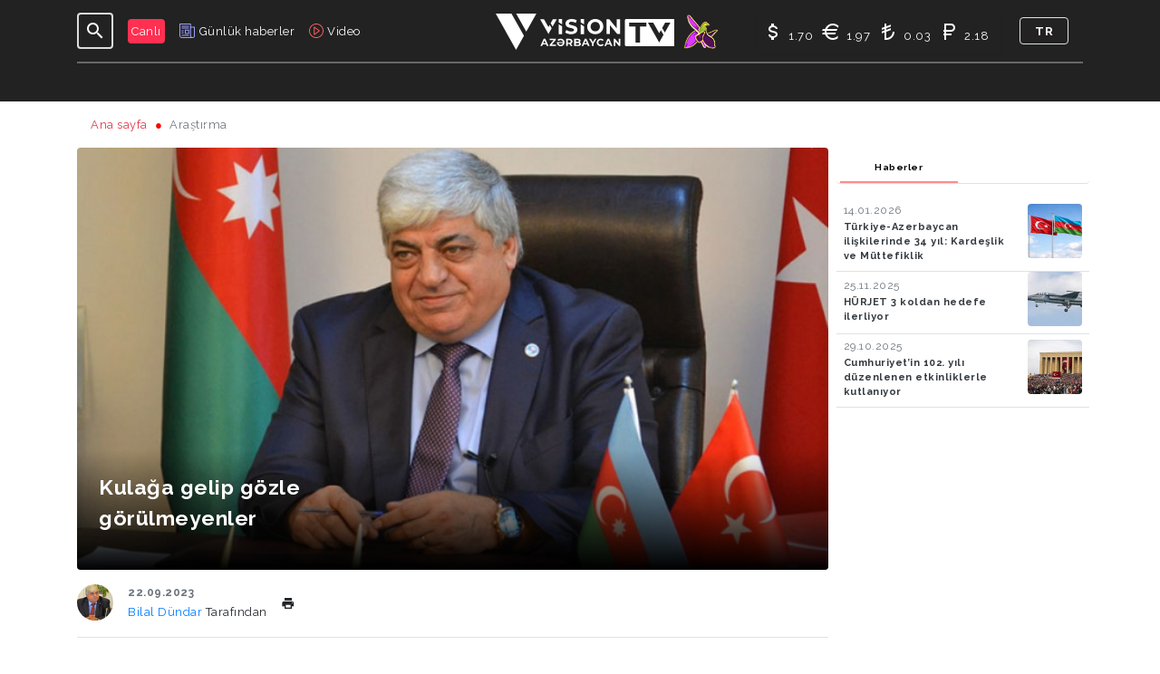

--- FILE ---
content_type: text/html; charset=UTF-8
request_url: https://visiontv.az/tr/article/kulaga-gelip-gozle-gorulmeyenler
body_size: 15989
content:
<!doctype html>
<html lang="tr">
<head>
    <!-- Required meta tags -->
    <meta charset="utf-8">
    <meta name="viewport" content="width=device-width, initial-scale=1, shrink-to-fit=no, minimum-scale=1, maximum-scale=1">
    <meta name="csrf-token" content="UH9l8M7TYRcsdsKTTABuFU4dFVEywem3qAd8hWzL">
    <link rel="stylesheet" href="https://cdnjs.cloudflare.com/ajax/libs/tiny-slider/2.9.3/tiny-slider.css">
    <link rel="apple-touch-icon" sizes="180x180" href="https://visiontv.az/site_style/favico/apple-touch-icon.png">
    <link rel="icon" type="image/png" sizes="32x32" href="https://visiontv.az/site_style/favico/favicon-32x32.png">
    <link rel="icon" type="image/png" sizes="16x16" href="https://visiontv.az/site_style/favico/favicon-16x16.png">
    <link rel="manifest" href="https://visiontv.az/site_style/favico/site.webmanifest">
    <meta name="msapplication-TileColor" content="#da532c">
    <meta name="theme-color" content="#ffffff">

    <title>Kulağa gelip gözle görülmeyenler</title>
    <!-- Bootstrap CSS -->
    <link rel="stylesheet" href="https://stackpath.bootstrapcdn.com/bootstrap/4.5.2/css/bootstrap.min.css" integrity="sha384-JcKb8q3iqJ61gNV9KGb8thSsNjpSL0n8PARn9HuZOnIxN0hoP+VmmDGMN5t9UJ0Z" crossorigin="anonymous">

    <!-- Bootstrap CSS -->
    <link rel="stylesheet" href="https://visiontv.az/site_style/assets/style/main.css">

    <!-- Fonts -->
    <link href="https://fonts.googleapis.com/css2?family=Raleway:ital,wght@0,100;0,200;0,300;0,400;0,500;0,600;0,700;0,800;0,900;1,100;1,200;1,300;1,400;1,500;1,600;1,700;1,800;1,900&display=swap" rel="stylesheet">

    <!-- Material icon -->
    <link rel="stylesheet" href="https://cdnjs.cloudflare.com/ajax/libs/MaterialDesign-Webfont/5.0.45/css/materialdesignicons.min.css">

    <!-- Swiper's slider -->
    <link rel="stylesheet" href="https://unpkg.com/swiper/swiper-bundle.min.css">

    <!-- Font Awesome -->
    <link rel="stylesheet" href="https://visiontv.az/site_style/fonts/font-awesome/css/all.min.css">

    <script type='text/javascript' src='https://platform-api.sharethis.com/js/sharethis.js#property=5ff5cf622bc64600181b102a&product=sop' async='async'></script>

         <meta property='fb:app_id' content='1855815541367798' />
    <link rel="canonical" href="https://visiontv.az/tr/article/kulaga-gelip-gozle-gorulmeyenler" />
    <meta property="og:title" content="Kulağa gelip gözle görülmeyenler " />
    <meta property="og:description" content="İnsan yaşamında beklentiler ve zorluklar her zaman olmaktadır. Hiçbir şey dört dörtlük değildir. Zorlukları çözerek yenerek neticeye ulaşmak gerekiyor."/>
    <meta property="og:image" content="https://visiontv.az/storage/news/images/2023/9/news/bilal-dundar.jpg"/>
    <meta property="og:url" content="https://visiontv.az/tr/article/kulaga-gelip-gozle-gorulmeyenler" />
    <meta name="description" content="İnsan yaşamında beklentiler ve zorluklar her zaman olmaktadır. Hiçbir şey dört dörtlük değildir. Zorlukları çözerek yenerek neticeye ulaşmak gerekiyor."/>
    <meta name="keywords" content="İnsan, yaşamında, beklentiler, ve, zorluklar, her, zaman, olmaktadır, Hiçbir, şey, dört, dörtlük, değildir, Zorlukları, çözerek, yenerek, neticeye, ulaşmak, gerekiyor">
    <meta name="twitter:card" content="summary_large_image"/>
    <meta name="twitter:site" content="@visiontv.az"/>

    <!--Saytın titulu nədirsə o olacaq-->
    <meta name="twitter:title" content="Kulağa gelip gözle görülmeyenler"/>
    <meta name="twitter:description" content="İnsan yaşamında beklentiler ve zorluklar her zaman olmaktadır. Hiçbir şey dört dörtlük değildir. Zorlukları çözerek yenerek neticeye ulaşmak gerekiyor."/>
    <meta name="twitter:url" content="https://visiontv.az/tr/article/kulaga-gelip-gozle-gorulmeyenler"/>
    <meta name="twitter:domain" content="visiontv.az"/>
    <meta name="twitter:creator" content="@visiontv.az"/>
    <meta name="twitter:image" content="https://visiontv.az/storage/news/images/2023/9/news/bilal-dundar.jpg"/>
    <meta name="twitter:account_id" content="1615310810"/>

<!-- Global site tag (gtag.js) - Google Analytics -->
    <script async src="https://www.googletagmanager.com/gtag/js?id=UA-41817162-1"></script>
    <script>
        window.dataLayer = window.dataLayer || [];
        function gtag(){dataLayer.push(arguments);}
        gtag('js', new Date());

        gtag('config', 'UA-41817162-1');
    </script>

    <script async src="//pagead2.googlesyndication.com/pagead/js/adsbygoogle.js"></script>
    <script>
        (adsbygoogle = window.adsbygoogle || []).push({
            google_ad_client: "ca-pub-8777753228002194",
            enable_page_level_ads: true
        });
    </script>

    <script>
        window.digitalks=window.digitalks||new function(){var t=this;t._e=[],t._c={},t.config=function(c){var i;t._c=c,t._c.script_id?((i=document.createElement("script")).src="//data.digitalks.az/v1/scripts/"+t._c.script_id+"/track.js?&cb="+Math.random(),i.async=!0,document.head.appendChild(i)):console.error("digitalks: script_id cannot be empty!")};["track","identify"].forEach(function(c){t[c]=function(){t._e.push([c].concat(Array.prototype.slice.call(arguments,0)))}})}

        digitalks.config({
            script_id: "2787ae44-3e26-4f40-b623-5ffe6c43e5b7",
            page_url: location.href,
            referrer: document.referrer
        })
    </script>

    <!-- Yandex.Metrika counter -->
    <script type="text/javascript" >
        (function(m,e,t,r,i,k,a){m[i]=m[i]||function(){(m[i].a=m[i].a||[]).push(arguments)};
            m[i].l=1*new Date();
            for (var j = 0; j < document.scripts.length; j++) {if (document.scripts[j].src === r) { return; }}
            k=e.createElement(t),a=e.getElementsByTagName(t)[0],k.async=1,k.src=r,a.parentNode.insertBefore(k,a)})
        (window, document, "script", "https://mc.yandex.ru/metrika/tag.js", "ym");

        ym(90684102, "init", {
            clickmap:true,
            trackLinks:true,
            accurateTrackBounce:true,
            webvisor:true
        });
    </script>
    <noscript><div><img src="https://mc.yandex.ru/watch/90684102" style="position:absolute; left:-9999px;" alt="" /></div></noscript>
    <!-- /Yandex.Metrika counter -->

</head>
<body>

<div class="main-header w-100  header-relative-max-1199 header-gradient-min-two " id="header-main">
    <div class="container-xl">
        <header class="header navbar navbar-expand-xl navbar-light position-relative w-100 p-0">

            <button class="navbar-toggler p-2 outline-none shadow-none mr-2" type="button" data-toggle="collapse" data-target="#navbarTogglerDemo01" aria-controls="navbarTogglerDemo01" aria-expanded="false" aria-label="Toggle navigation">
                <span class="navbar-toggler-icon filter-invert"></span>
            </button>

            <div class="search-icon rounded mr-3 position-relative d-none d-xl-inline-block">
                <button class="input-group-icon rounded p-0 bg-tr outline-none" id="searchToggler01"
                        data-toggle="collapse" data-target="#searchToggler01" aria-controls="searchToggler01"
                        aria-expanded="false" aria-label="Toggle navigation">
                    <i aria-hidden="true" class="mdi mdi-24px mdi-magnify text-white"></i>
                </button>
            </div>


            <nav class="collapse navbar-collapse navbar-shown tr-3s overflow-y-auto" id="navbarTogglerDemo01">

                <div class="d-flex align-items-center justify-content-space-between border-max-xl-bottom-dashed">

                    <div class="d-flex menu-lives">
                        <a href="https://visiontv.az/tr/live-broadcast" class="d-flex align-items-center mr-1 mr-xl-3 p-2 p-xl-0">
                            <span class="text-unstyled text-white font-13 bg-live p-1 rounded">Canlı</span>
                        </a>
                        <a href="https://visiontv.az/tr/today-news" class="d-flex align-items-center mr-1 mr-xl-3 p-2 p-xl-0">
                            <img src="https://visiontv.az/site_style/assets/images/news-admin.png" width="18" height="16" alt="">
                            <span class="ml-1 font-13 menu-live text-white  d-none d-xl-inline-block">
                                Günlük haberler
                        </span>
                        </a>
                        <a href="https://visiontv.az/tr/video-news" class="d-flex align-items-center p-2 p-xl-0">
                            <img src="https://visiontv.az/site_style/assets/images/video.png" alt="">
                            <span class="ml-1 font-13 menu-live text-white  d-none d-xl-inline-block">
                             Video
                        </span>
                        </a>

                    </div>

                </div>

                <div class="main-navbar" id="main-navbar">
                    <ul class="navbar-nav d-flex justify-content-center">


                        
                                                            <li class="nav-item">

                                                                            <span  data-value="28" style="cursor: default" data-menu="28" class="submenu nav-link text-uppercase dropdown-link p-0 font-13 mx-3 nav-before-right" role="button" data-toggle-menu="menu-50">
                                            Günlük
                                        </span>
                                    


                                    <div class="second-ul rounded" data-menu="menu-50">

                                        <div role="button" class="get-back py-2 px-3 d-xl-none text-white back-menu-icon pl-5 font-weight-bold" data-menu="menu-50">
                                            Geri
                                        </div>

                                        <div class="p-2">
                                            <ul class="px-xl-3 d-flex mb-3 list-style-type" role="menu">

                                                
                                                                                                    <li  role="presentation">
                                                        <a href="https://visiontv.az/tr/categories/hadise.html" role="menuitem"  data-value="28" data-menu="28" class="submenu d-block px-3 py-2 font-13 text-uppercase">
                                                            Olay
                                                        </a>
                                                    </li>
                                                                                                    <li  role="presentation">
                                                        <a href="https://visiontv.az/tr/categories/sagliq.html" role="menuitem"  data-value="9" data-menu="28" class="submenu d-block px-3 py-2 font-13 text-uppercase">
                                                            Sağlık
                                                        </a>
                                                    </li>
                                                                                                    <li  role="presentation">
                                                        <a href="https://visiontv.az/tr/categories/iqtisadiyyat.html" role="menuitem"  data-value="2" data-menu="28" class="submenu d-block px-3 py-2 font-13 text-uppercase">
                                                            Ekonomi
                                                        </a>
                                                    </li>
                                                                                                    <li  role="presentation">
                                                        <a href="https://visiontv.az/tr/categories/hava.html" role="menuitem"  data-value="13" data-menu="28" class="submenu d-block px-3 py-2 font-13 text-uppercase">
                                                            Hava durumu
                                                        </a>
                                                    </li>
                                                                                                    <li  role="presentation">
                                                        <a href="https://visiontv.az/tr/categories/din.html" role="menuitem"  data-value="20" data-menu="28" class="submenu d-block px-3 py-2 font-13 text-uppercase">
                                                            Din
                                                        </a>
                                                    </li>
                                                                                                    <li  role="presentation">
                                                        <a href="https://visiontv.az/tr/categories/sou-bizness.html" role="menuitem"  data-value="33" data-menu="28" class="submenu d-block px-3 py-2 font-13 text-uppercase">
                                                            Magazin
                                                        </a>
                                                    </li>
                                                                                                    <li  role="presentation">
                                                        <a href="https://visiontv.az/tr/categories/siyaset.html" role="menuitem"  data-value="1" data-menu="28" class="submenu d-block px-3 py-2 font-13 text-uppercase">
                                                            Politika
                                                        </a>
                                                    </li>
                                                                                                    <li  role="presentation">
                                                        <a href="https://visiontv.az/tr/categories/idman.html" role="menuitem"  data-value="16" data-menu="28" class="submenu d-block px-3 py-2 font-13 text-uppercase">
                                                            Spor
                                                        </a>
                                                    </li>
                                                                                                    <li  role="presentation">
                                                        <a href="https://visiontv.az/tr/categories/medeniyyet.html" role="menuitem"  data-value="17" data-menu="28" class="submenu d-block px-3 py-2 font-13 text-uppercase">
                                                            Kültür
                                                        </a>
                                                    </li>
                                                                                                    <li  role="presentation">
                                                        <a href="https://visiontv.az/tr/categories/burcler.html" role="menuitem"  data-value="14" data-menu="28" class="submenu d-block px-3 py-2 font-13 text-uppercase">
                                                            Burçlar
                                                        </a>
                                                    </li>
                                                                                                    <li  role="presentation">
                                                        <a href="https://visiontv.az/tr/categories/texnologiya.html" role="menuitem"  data-value="21" data-menu="28" class="submenu d-block px-3 py-2 font-13 text-uppercase">
                                                            Teknoloji
                                                        </a>
                                                    </li>
                                                                                            </ul>

                                            <div class="row d-none d-xl-flex no-gutters mx-n2" id="menuNews_28">
                                            </div>
                                        </div>

                                    </div>

                                </li>
                            

                            
                            
                        
                            

                                                            <li class="nav-item">
                                <span style="cursor: default"  class="nav-link text-uppercase dropdown-link p-0 font-13 mx-3 nav-before-right" role="button" data-toggle-menu="menu-34">
                                    Programlar
                                </span>

                                    <div class="second-ul rounded" data-menu="menu-34">

                                    <span role="button" class="get-back py-2 px-3 d-xl-none text-white" data-menu="menu-34">
                                        <i class="mdi mdi-chevron-left"></i>
                                        Geri
                                    </span>

                                        <div class="row p-2 align-items-center">
                                            <div class="col-12 col-xl-3">
                                                <div class="d-none d-xl-block">

                                                    <div class="second-ul-img">
                                                        <img src="https://visiontv.az/site_style/assets/images/programs/qardash_saati.png" class='image' alt="">
                                                    </div>

                                                    <div>
                                            <span class="text-white-50 font-10 font-weight-bold">
                                                <span>Hafta içi</span>
                                                <span>5 gün</span>
                                            </span>
                                                    </div>
                                                </div>
                                            </div>
                                            <div class="col-12 col-xl-9">
                                                <div class="row no-gutters">
                                                                                                            <div class="col-12 col-xl-4">
                                                            <ul class="px-xl-3 list-style-type second-ul-broadcasts" role="menu">
                                                                                                                                    <li role="presentation">
                                                                        <a href="https://visiontv.az/tr/broadcast/qardas-saati.html" data-img="https://visiontv.az/site_style/assets/images/programs/qardash_saati.png" class="hoverlink d-block px-3 py-2 font-13 text-uppercase">
                                                                            Kardeş Saati
                                                                        </a>
                                                                    </li>
                                                                                                                                    <li role="presentation">
                                                                        <a href="https://visiontv.az/tr/broadcast/konul-bagi.html" data-img="https://visiontv.az/site_style/assets/images/programs/konul_bagi.png" class="hoverlink d-block px-3 py-2 font-13 text-uppercase">
                                                                            Gönül Bağı
                                                                        </a>
                                                                    </li>
                                                                                                                                    <li role="presentation">
                                                                        <a href="https://visiontv.az/tr/broadcast/xeberler.html" data-img="https://visiontv.az/site_style/assets/images/programs/xeberler.png" class="hoverlink d-block px-3 py-2 font-13 text-uppercase">
                                                                            Haberler
                                                                        </a>
                                                                    </li>
                                                                                                                                    <li role="presentation">
                                                                        <a href="https://visiontv.az/tr/broadcast/geopolitika.html" data-img="https://visiontv.az/site_style/assets/images/programs/geopolitika.png" class="hoverlink d-block px-3 py-2 font-13 text-uppercase">
                                                                            Geopolitika
                                                                        </a>
                                                                    </li>
                                                                                                                                    <li role="presentation">
                                                                        <a href="https://visiontv.az/tr/broadcast/secim.html" data-img="https://visiontv.az/site_style/assets/images/programs/secim.png" class="hoverlink d-block px-3 py-2 font-13 text-uppercase">
                                                                            Seçim
                                                                        </a>
                                                                    </li>
                                                                                                                                    <li role="presentation">
                                                                        <a href="https://visiontv.az/tr/broadcast/neft-axar.html" data-img="https://visiontv.az/site_style/assets/images/programs/neft_axar.png" class="hoverlink d-block px-3 py-2 font-13 text-uppercase">
                                                                            Neft Akar
                                                                        </a>
                                                                    </li>
                                                                                                                            </ul>
                                                        </div>
                                                                                                            <div class="col-12 col-xl-4">
                                                            <ul class="px-xl-3 list-style-type second-ul-broadcasts" role="menu">
                                                                                                                                    <li role="presentation">
                                                                        <a href="https://visiontv.az/tr/broadcast/vision-show.html" data-img="https://visiontv.az/site_style/assets/images/programs/vision_show.png" class="hoverlink d-block px-3 py-2 font-13 text-uppercase">
                                                                            Vision Show
                                                                        </a>
                                                                    </li>
                                                                                                                                    <li role="presentation">
                                                                        <a href="https://visiontv.az/tr/broadcast/monitor.html" data-img="https://visiontv.az/site_style/assets/images/programs/manitor.png" class="hoverlink d-block px-3 py-2 font-13 text-uppercase">
                                                                            Monitor
                                                                        </a>
                                                                    </li>
                                                                                                                                    <li role="presentation">
                                                                        <a href="https://visiontv.az/tr/broadcast/yeri-gelmisken.html" data-img="https://visiontv.az/site_style/assets/images/programs/yeri_gelmisken.png" class="hoverlink d-block px-3 py-2 font-13 text-uppercase">
                                                                            Yeri gelmişken
                                                                        </a>
                                                                    </li>
                                                                                                                                    <li role="presentation">
                                                                        <a href="https://visiontv.az/tr/broadcast/semimi-sohbet.html" data-img="https://visiontv.az/site_style/assets/images/programs/semimi_sohbet.png" class="hoverlink d-block px-3 py-2 font-13 text-uppercase">
                                                                            Səmimi Söhbət
                                                                        </a>
                                                                    </li>
                                                                                                                                    <li role="presentation">
                                                                        <a href="https://visiontv.az/tr/broadcast/bu-bizik.html" data-img="https://visiontv.az/site_style/assets/images/programs/bu_bizik.png" class="hoverlink d-block px-3 py-2 font-13 text-uppercase">
                                                                            Bu bizik
                                                                        </a>
                                                                    </li>
                                                                                                                                    <li role="presentation">
                                                                        <a href="https://visiontv.az/tr/broadcast/sen-kimsen.html" data-img="https://visiontv.az/site_style/assets/images/programs/sen_kimsen.png" class="hoverlink d-block px-3 py-2 font-13 text-uppercase">
                                                                            Sen kimsin
                                                                        </a>
                                                                    </li>
                                                                                                                            </ul>
                                                        </div>
                                                                                                            <div class="col-12 col-xl-4">
                                                            <ul class="px-xl-3 list-style-type second-ul-broadcasts" role="menu">
                                                                                                                                    <li role="presentation">
                                                                        <a href="https://visiontv.az/tr/broadcast/alim-ol.html" data-img="https://visiontv.az/site_style/assets/images/programs/alim_ol.png" class="hoverlink d-block px-3 py-2 font-13 text-uppercase">
                                                                            Alim ol
                                                                        </a>
                                                                    </li>
                                                                                                                                    <li role="presentation">
                                                                        <a href="https://visiontv.az/tr/broadcast/kilipler.html" data-img="https://visiontv.az/site_style/assets/images/programs/kilipler.png" class="hoverlink d-block px-3 py-2 font-13 text-uppercase">
                                                                            Kilipler
                                                                        </a>
                                                                    </li>
                                                                                                                            </ul>
                                                        </div>
                                                                                                    </div>
                                            </div>
                                        </div>

                                    </div>

                                </li>
                            
                            
                        
                                                            <li class="nav-item">

                                                                            <span  data-value="10" style="cursor: default" data-menu="10" class="submenu nav-link text-uppercase dropdown-link p-0 font-13 mx-3 nav-before-right" role="button" data-toggle-menu="menu-3">
                                            ANALİTİK
                                        </span>
                                    


                                    <div class="second-ul rounded" data-menu="menu-3">

                                        <div role="button" class="get-back py-2 px-3 d-xl-none text-white back-menu-icon pl-5 font-weight-bold" data-menu="menu-3">
                                            Geri
                                        </div>

                                        <div class="p-2">
                                            <ul class="px-xl-3 d-flex mb-3 list-style-type" role="menu">

                                                
                                                                                                    <li  role="presentation">
                                                        <a href="https://visiontv.az/tr/categories/konflikt.html" role="menuitem"  data-value="10" data-menu="10" class="submenu d-block px-3 py-2 font-13 text-uppercase">
                                                            Konflikt
                                                        </a>
                                                    </li>
                                                                                                    <li  role="presentation">
                                                        <a href="https://visiontv.az/tr/categories/dunya.html" role="menuitem"  data-value="12" data-menu="10" class="submenu d-block px-3 py-2 font-13 text-uppercase">
                                                            Dünya
                                                        </a>
                                                    </li>
                                                                                                    <li  role="presentation">
                                                        <a href="https://visiontv.az/tr/categories/arasdirma.html" role="menuitem"  data-value="22" data-menu="10" class="submenu d-block px-3 py-2 font-13 text-uppercase">
                                                            Araştırma
                                                        </a>
                                                    </li>
                                                                                                    <li  role="presentation">
                                                        <a href="https://visiontv.az/tr/categories/olke.html" role="menuitem"  data-value="7" data-menu="10" class="submenu d-block px-3 py-2 font-13 text-uppercase">
                                                            Ülke
                                                        </a>
                                                    </li>
                                                                                                    <li  role="presentation">
                                                        <a href="https://visiontv.az/tr/categories/tehsil.html" role="menuitem"  data-value="15" data-menu="10" class="submenu d-block px-3 py-2 font-13 text-uppercase">
                                                            Eğitim
                                                        </a>
                                                    </li>
                                                                                                    <li  role="presentation">
                                                        <a href="https://visiontv.az/tr/categories/region.html" role="menuitem"  data-value="8" data-menu="10" class="submenu d-block px-3 py-2 font-13 text-uppercase">
                                                            Bölge
                                                        </a>
                                                    </li>
                                                                                            </ul>

                                            <div class="row d-none d-xl-flex no-gutters mx-n2" id="menuNews_10">
                                            </div>
                                        </div>

                                    </div>

                                </li>
                            

                            
                            
                        
                                                            <li class="nav-item">

                                                                            <span  data-value="26" style="cursor: default" data-menu="29" class="submenu nav-link text-uppercase dropdown-link p-0 font-13 mx-3 nav-before-right" role="button" data-toggle-menu="menu-26">
                                            YAZARLAR
                                        </span>
                                    


                                    <div class="second-ul rounded" data-menu="menu-26">

                                        <div role="button" class="get-back py-2 px-3 d-xl-none text-white back-menu-icon pl-5 font-weight-bold" data-menu="menu-26">
                                            Geri
                                        </div>

                                        <div class="p-2">
                                            <ul class="px-xl-3 d-flex mb-3 list-style-type" role="menu">

                                                                                                    <li  role="presentation">
                                                        <a href="https://visiontv.az/tr/writers.html" role="menuitem"  data-value="26" data-menu="29"  class="submenu d-block px-3 py-2 font-13 text-uppercase">
                                                            Yazarlar
                                                        </a>
                                                    </li>
                                                
                                                                                                    <li  role="presentation">
                                                        <a href="https://visiontv.az/tr/categories/foto-reportaj.html" role="menuitem"  data-value="29" data-menu="29" class="submenu d-block px-3 py-2 font-13 text-uppercase">
                                                            Foto Reportaj
                                                        </a>
                                                    </li>
                                                                                                    <li  role="presentation">
                                                        <a href="https://visiontv.az/tr/categories/musahibe.html" role="menuitem"  data-value="31" data-menu="29" class="submenu d-block px-3 py-2 font-13 text-uppercase">
                                                            Reportaj
                                                        </a>
                                                    </li>
                                                                                                    <li  role="presentation">
                                                        <a href="https://visiontv.az/tr/categories/statuskar.html" role="menuitem"  data-value="18" data-menu="29" class="submenu d-block px-3 py-2 font-13 text-uppercase">
                                                            Statuskar
                                                        </a>
                                                    </li>
                                                                                            </ul>

                                            <div class="row d-none d-xl-flex no-gutters mx-n2" id="menuNews_29">
                                            </div>
                                        </div>

                                    </div>

                                </li>
                            

                            
                            
                        
                            

                            
                                                                <li class="nav-item  position-relative" ><a href="https://visiontv.az/tr/categories/formula-1.html"  class="nav-link text-uppercase dropdown-link p-0 font-13 mx-3 nav-before-right" >Formula 1 </a></li>
                            
                        
                        <li class="nav-item  position-relative">

                            <span style="cursor: default"  class="nav-link text-uppercase dropdown-link p-0 font-13 mx-3 nav-before-right" title="Anım" role="button" data-toggle-menu="menu-9999">
                                Anım
                            </span>

                            <div class="second-ul-two rounded" data-menu="menu-9999">

                                <div role="button" class="get-back py-2 px-3 d-xl-none text-white back-menu-icon pl-5 font-weight-bold" data-menu="menu-9999">
                                    Geri
                                </div>


                                <div class="px-2 pt-2 pb-1">
                                    <ul class="px-xl-2 list-style-type" role="menu">
                                                                                    <li  class="second-nav-item mb-xl-1"  role="presentation">
                                                <a href="https://visiontv.az/tr/memorial/xankendi-10-01-1992.html" title="Hankendi " role="menuitem" class="d-block px-3 py-2 font-13 text-uppercase">
                                                    Hankendi
                                                </a>
                                            </li>
                                                                                    <li  class="second-nav-item mb-xl-1"  role="presentation">
                                                <a href="https://visiontv.az/tr/memorial/xocali-26-02-1992.html" title="Hocalı " role="menuitem" class="d-block px-3 py-2 font-13 text-uppercase">
                                                    Hocalı
                                                </a>
                                            </li>
                                                                                    <li  class="second-nav-item mb-xl-1"  role="presentation">
                                                <a href="https://visiontv.az/tr/memorial/shusha-08-05-1992.html" title="Şuşa " role="menuitem" class="d-block px-3 py-2 font-13 text-uppercase">
                                                    Şuşa
                                                </a>
                                            </li>
                                                                                    <li  class="second-nav-item mb-xl-1"  role="presentation">
                                                <a href="https://visiontv.az/tr/memorial/lacın-18-05-1992.html" title="Laçin " role="menuitem" class="d-block px-3 py-2 font-13 text-uppercase">
                                                    Laçin
                                                </a>
                                            </li>
                                                                                    <li  class="second-nav-item mb-xl-1"  role="presentation">
                                                <a href="https://visiontv.az/tr/memorial/xocavend-02-10-1992.html" title="Hocavend " role="menuitem" class="d-block px-3 py-2 font-13 text-uppercase">
                                                    Hocavend
                                                </a>
                                            </li>
                                                                                    <li  class="second-nav-item mb-xl-1"  role="presentation">
                                                <a href="https://visiontv.az/tr/memorial/kəlbəcər-02-04-1993.html" title="Kelbecer " role="menuitem" class="d-block px-3 py-2 font-13 text-uppercase">
                                                    Kelbecer
                                                </a>
                                            </li>
                                                                                    <li  class="second-nav-item mb-xl-1"  role="presentation">
                                                <a href="https://visiontv.az/tr/memorial/agdere-26-06-1993.html" title="Ağdere " role="menuitem" class="d-block px-3 py-2 font-13 text-uppercase">
                                                    Ağdere
                                                </a>
                                            </li>
                                                                                    <li  class="second-nav-item mb-xl-1"  role="presentation">
                                                <a href="https://visiontv.az/tr/memorial/agdam-23-07-1993.html" title="Ağdam " role="menuitem" class="d-block px-3 py-2 font-13 text-uppercase">
                                                    Ağdam
                                                </a>
                                            </li>
                                                                                    <li  class="second-nav-item mb-xl-1"  role="presentation">
                                                <a href="https://visiontv.az/tr/memorial/cebrayil-23-07-1993.html" title="Cabrayıl " role="menuitem" class="d-block px-3 py-2 font-13 text-uppercase">
                                                    Cabrayıl
                                                </a>
                                            </li>
                                                                                    <li  class="second-nav-item mb-xl-1"  role="presentation">
                                                <a href="https://visiontv.az/tr/memorial/fuzuli-23-08-1993.html" title="Füzuli " role="menuitem" class="d-block px-3 py-2 font-13 text-uppercase">
                                                    Füzuli
                                                </a>
                                            </li>
                                                                                    <li  class="second-nav-item mb-xl-1"  role="presentation">
                                                <a href="https://visiontv.az/tr/memorial/gubadli-23-08-1993.html" title="Kubatlı " role="menuitem" class="d-block px-3 py-2 font-13 text-uppercase">
                                                    Kubatlı
                                                </a>
                                            </li>
                                                                                    <li  class="second-nav-item mb-xl-1"  role="presentation">
                                                <a href="https://visiontv.az/tr/memorial/zangilan-29-10-1993.html" title="Zengilan " role="menuitem" class="d-block px-3 py-2 font-13 text-uppercase">
                                                    Zengilan
                                                </a>
                                            </li>
                                                                            </ul>



                                </div>

                            </div>

                        </li>
                            <li class="nav-item  position-relative" ><a href="https://visiontv.az/tr/professional-ethics.html"  class="nav-link text-uppercase dropdown-link p-0 font-13 mx-3 nav-before-right" >Peşə Etikası </a></li>
                        <li class="nav-item  position-relative">

                            <span style="cursor: default"  class="nav-link text-uppercase dropdown-link p-0 font-13 mx-3 nav-before-right" title="Biz kimiz" role="button" data-toggle-menu="menu-4">
                                Biz kimiz
                            </span>

                            <div class="second-ul-two rounded" data-menu="menu-4">

                                <div role="button" class="get-back py-2 px-3 d-xl-none text-white back-menu-icon pl-5 font-weight-bold" data-menu="menu-4">
                                    Geri
                                </div>
                                <div class="px-2 pt-2 pb-1">
                                    <ul class="px-xl-2 list-style-type" role="menu">
                                        <li  class="second-nav-item mb-xl-1"  role="presentation">
                                            <a href="https://visiontv.az/tr/who-are-we.html#slide1" title="Hakkında" role="menuitem" class="d-block px-3 py-2 font-15 font-xl-13 text-uppercase">
                                                Hakkında
                                            </a>
                                        </li>
                                        <li  class="second-nav-item mb-xl-1"  role="presentation">
                                            <a href="https://visiontv.az/tr/who-are-we.html#slide2" title="Strateji" role="menuitem" class="d-block px-3 py-2 font-15 font-xl-13 text-uppercase">
                                                Strateji
                                            </a>
                                        </li>
                                        <li  class="second-nav-item mb-xl-1"  role="presentation">
                                            <a href="https://visiontv.az/tr/who-are-we.html#slide3" title="Yönetim" role="menuitem" class="d-block px-3 py-2 font-15 font-xl-13 text-uppercase">
                                                Yönetim
                                            </a>
                                        </li>
                                        <li  class="second-nav-item mb-xl-1"  role="presentation">
                                            <a href="https://visiontv.az/tr/who-are-we.html#slide4" title="Temel prensipler" role="menuitem" class="d-block px-3 py-2 font-15 font-xl-13 text-uppercase">
                                                Temel prensipler
                                            </a>
                                        </li>
                                        <li  class="second-nav-item mb-xl-1"  role="presentation">
                                            <a href="https://visiontv.az/tr/who-are-we.html#slide5" title="Üyelik" role="menuitem" class="d-block px-3 py-2 font-15 font-xl-13 text-uppercase">
                                                Üyelik
                                            </a>
                                        </li>
                                        <li  class="second-nav-item mb-xl-1"  role="presentation">
                                            <a href="https://visiontv.az/tr/who-are-we.html#slide6" title="Reklam" role="menuitem" class="d-block px-3 py-2 font-15 font-xl-13 text-uppercase">
                                                Reklam
                                            </a>
                                        </li>
                                        <li  class="second-nav-item mb-xl-1"  role="presentation">
                                            <a href="https://visiontv.az/tr/who-are-we.html#slide7" title="İletişim" role="menuitem" class="d-block px-3 py-2 font-15 font-xl-13 text-uppercase">
                                                İletişim
                                            </a>
                                        </li>
                                    </ul>
                                </div>

                            </div>

                        </li>
                        <li class="nav-item  position-relative" ><a href="https://visiontv.az/tr/contact.html"  class="nav-link text-uppercase dropdown-link p-0 font-13 mx-3 nav-before-right" >İletişim </a></li>

                    </ul>
                </div>

                <form  action="https://visiontv.az/tr/search" class="px-2 menu-search d-xl-none">
                    <div class="input-group my-1 focus-shadow-none">
                        <input type="text" class="form-control rounded-0" name="keyword" placeholder="Axtar..." aria-label="Axtar..." aria-describedby="button-addon2">
                        <div class="input-group-append">
                            <button class="btn btn-outline-secondary rounded-0" type="submit" id="button-addon2">
                                <i class="mdi mdi-magnify text-white"></i>
                            </button>
                        </div>
                    </div>
                </form>

                <div class="language px-3 ml-xl-0 d-flex d-xl-none align-items-center justify-content-space-between py-3 mb-4">
                                            <a  rel="alternate" title="az" hreflang="az" href="https://visiontv.az/az/article/kulaga-gelip-gozle-gorulmeyenler" class="p-0 mx-1 mx-lg-2 font-12 pointer font-weight-bold text-uppercase text-white ">
                            azərbaycanca
                        </a>
                                            <a  rel="alternate" title="tr" hreflang="tr" href="https://visiontv.az/tr/article/kulaga-gelip-gozle-gorulmeyenler" class="p-0 mx-1 mx-lg-2 font-12 pointer font-weight-bold text-uppercase text-white  active ">
                            Türkçe
                        </a>
                                            <a  rel="alternate" title="ru" hreflang="ru" href="https://visiontv.az/ru/article/kulaga-gelip-gozle-gorulmeyenler" class="p-0 mx-1 mx-lg-2 font-12 pointer font-weight-bold text-uppercase text-white ">
                            русский
                        </a>
                                    </div>

                <div class="d-flex d-xl-none justify-content-space-between px-3 ml-xl-0 mb-4 py-2 border-max-xl-bottom-dashed" id="birjaMobil">
                    <div class="d-inline-block mr-2">
                        <i class="mdi mdi-currency-eur text-white"></i>
                        <span class="text-white font-13">
                                 0.00
                            </span>
                    </div>

                    <div class="d-inline-block mr-2">
                        <i class="mdi mdi-currency-usd text-white"></i>
                        <span class="text-white font-13">
                                0.00
                            </span>
                    </div>

                    <div class="d-inline-block mr-2">
                        <i class="mdi mdi-currency-try text-white"></i>
                        <span class="text-white font-13">
                                0.00
                            </span>
                    </div>

                    <div class="d-inline-block mr-2">
                        <i class="mdi mdi-currency-rub text-white"></i>
                        <span class="text-white font-13">
                                 0.00
                            </span>
                    </div>
                </div>

                <div class="position-absolute bottom-0 left-0 w-100 d-xl-none">

                    <div class="d-flex justify-content-space-between w-100 px-2">
                                                    <a href="https://www.facebook.com/visionaz" class="d-flex align-items-center justify-content-center measure-30" target="_blank">
                                <img src="https://visiontv.az/site_style/assets/images/fb.svg" alt=""  >
                            </a>
                                                    <a href="https://twitter.com/visiontvaz" class="d-flex align-items-center justify-content-center measure-30" target="_blank">
                                <img src="https://visiontv.az/site_style/assets/images/tw.svg" alt=""  >
                            </a>
                                                    <a href="https://www.linkedin.com/company/visiontvaz/about/" class="d-flex align-items-center justify-content-center measure-30" target="_blank">
                                <img src="https://visiontv.az/site_style/assets/images/link.svg" alt=""  >
                            </a>
                                                    <a href="https://instagram.com/" class="d-flex align-items-center justify-content-center measure-30" target="_blank">
                                <img src="https://visiontv.az/site_style/assets/images/in.svg" alt=""   width="38" height="18"  class="filter-invert" >
                            </a>
                                                    <a href="https://www.youtube.com/user/visiontvaz" class="d-flex align-items-center justify-content-center measure-30" target="_blank">
                                <img src="https://visiontv.az/site_style/assets/images/yt.svg" alt=""   width="38" height="18"  class="filter-invert" >
                            </a>
                                                    <a href="https://az.wikipedia.org/wiki/Vision_TV_(Az%C9%99rbaycan)" class="d-flex align-items-center justify-content-center measure-30" target="_blank">
                                <img src="https://visiontv.az/site_style/assets/images/w.svg" alt=""   width="38" height="18"  class="filter-invert" >
                            </a>
                                            </div>

                </div>

            </nav>



            <script src="https://ajax.googleapis.com/ajax/libs/jquery/3.5.1/jquery.min.js"></script>
            <script>
                $( document ).ready(function() {
                    $.ajaxSetup({
                        headers: {
                            'X-CSRF-TOKEN': $('meta[name="csrf-token"]').attr('content')
                        }
                    });

                    $(document).on("mouseenter", '.submenu', function() {

                        var  post_url = 'https://visiontv.az/tr/menu-news'
                        var cat_id =  $(this).data('value');
                        var main_cat_id =  $(this).data('menu');

                        $.ajax({
                            method: "POST",
                            url: post_url,
                            data: {'cat_id':cat_id}
                        }).done(function( content ) {
                            $("#menuNews_"+main_cat_id).html(content);
                        });
                    });

                });

            </script>


            <a href="https://visiontv.az/tr" class="navbar-brand logo mr-auto">
                <span class="d-flex align-items-center">
                    <span class="d-none d-md-inline-block pr-1">
                         <img src="https://visiontv.az/site_style/assets/images/logo/Group%20190.svg" alt="">
                    </span>
                    <span >
                      <img src="https://visiontv.az/site_style/assets/images/logo/visiontv_logo.svg" alt="">
                    </span>
                     <span style="margin-left: 10px">
                         <img src="https://visiontv.az/site_style/xb64.png" alt="">
                    </span>
                </span>
            </a>



            <div class="weather mr-md-3 mr-md-0">
                <div class="dropdown d-flex">

                    <div class="dropdown-menu dropdown-menu-right" aria-labelledby="dropdownMenuButton" id="birja">

                        <div class="d-inline-block mr-2">
                            <i class="mdi mdi-24px mdi-currency-usd text-white"></i>
                            <span class="text-white font-13">
                                 0.00
                            </span>
                        </div>

                        <div class="d-inline-block mr-2">
                            <i class="mdi mdi-24px mdi-currency-eur text-white"></i>
                            <span class="text-white font-13">
                                 0.00
                            </span>
                        </div>

                        <div class="d-inline-block mr-2">
                            <i class="mdi mdi-24px mdi-currency-try text-white"></i>
                            <span class="text-white font-13">
                                  0.00
                            </span>
                        </div>


                        <div class="d-inline-block mr-2">
                            <i class="mdi mdi-24px mdi-currency-rub text-white"></i>
                            <span class="text-white font-13">
                                0.00
                            </span>
                        </div>

                    </div>
                </div>
            </div>



            <div class="language d-none d-xl-inline-block">
                <div class="dropdown language mr-2 mr-md-3">

            <span class="btn dropdown-toggle font-weight-bold font-13 bg-tr text-white border text-uppercase rounded" role="button" id="lang menu"
                  data-toggle="dropdown" aria-haspopup="true" aria-expanded="false">
                tr
            </span>

                    <div class="dropdown-menu border-0 shadow animated fadeInUp" aria-labelledby="lang menu" role="toolbar">
                                                                                    <a  rel="alternate" title="azərbaycanca" hreflang="az" href="https://visiontv.az/az/article/kulaga-gelip-gozle-gorulmeyenler" class="d-flex align-items-center justify-content-center dropdown-item font-13 bg-tr text-white border text-uppercase rounded mb-1">
                                    az
                                </a>
                                                                                                                                                                    <a  rel="alternate" title="русский" hreflang="ru" href="https://visiontv.az/ru/article/kulaga-gelip-gozle-gorulmeyenler" class="d-flex align-items-center justify-content-center dropdown-item font-13 bg-tr text-white border text-uppercase rounded mb-1">
                                    ru
                                </a>
                                                                        </div>

                </div>
            </div>
            <div class="main-search">
                <div class="collapse search-collapse" id="searchToggler01">
                    <div class="container position-relative">

                        <div class="d-flex w-100 my-3">
                            <div role="button"
                                 class="d-flex align-items-center justify-content-center ml-auto"
                                 id="searchToggler01" data-toggle="collapse" data-target="#searchToggler01"
                                 aria-controls="searchToggler01" aria-expanded="false" aria-label="Toggle navigation">
                                <div class="text-white mr-2 d-block">
                                    Kapat
                                </div>
                                <i class="mdi mdi-36px mdi-window-close text-white d-block"></i>
                            </div>
                        </div>

                        <div class="w-100 h-100vh d-flex align-items-center justify-content-center">
                            <div class="w-100 text-center">
                                <div class="text-muted-two mb-3 font-weight-bold">
                                    Arama metni
                                </div>

                                <div class="d-flex justify-content-center w-100 pb-5 mb-5">
                                    <form  action="https://visiontv.az/tr/search" method="get" class="d-flex justify-content-center w-100 pb-5 mb-5">

                                        <div class="input-active input-group mb-3 mb-lg-4 w-50">
                                            <input type="text" name="keyword"
                                                   class="form-control form-control-md rounded-pill text-white overflow-hide"
                                                   placeholder="Ara"
                                                   aria-label="Ara" required>
                                            <button class="bg-tr bottom-0 d-content">
                                                <i aria-hidden="true" class="mdi mdi-24px mdi-magnify"></i>
                                            </button>
                                        </div>

                                    </form>
                                </div>
                            </div>
                        </div>

                    </div>
                </div>
            </div>
        </header>
    </div>
</div>



<div class="container-lg pt-max-xl-60">
    <div class="page-header bg-white mt-42">
        <nav aria-label="breadcrumb" class="container-xl py-2 py-md-3">
            <ol class="breadcrumb bg-transparent small m-0 p-0 text-danger">
                <li class="breadcrumb-item">
                    <a href="https://visiontv.az/tr" class="text-danger">Ana sayfa</a>
                </li>

                                    <li class="breadcrumb-item active" aria-current="page">
                        Araştırma
                    </li>
                
            </ol>
        </nav>
    </div>
</div>

<div class="news-detail-one mb-3">
    <div class="container-lg">
        <div class="row no-gutters mx-n2">

            <div class="col-12 col-md-9 px-2 mb-3">

                <div class="embed-responsive embed-responsive-16by9 img-scale mb-3 rounded">

                    <img src="https://visiontv.az/storage/news/images/2023/9/news/bilal-dundar.jpg" alt="" width="" height="" class="embed-responsive-item cover tr-3s"/>





                    <div class="position-absolute z-index-1 bottom-0 w-100 px-3 px-lg-4 py-3 py-lg-4 img-gradient-bottom img-gradient-bottom-2">







                        <span class="text-white font-weight-bold font-16 font-lg-23 d-block max-width-400">
                             Kulağa gelip gözle görülmeyenler
                        </span>



                        <div class="d-flex mt-1 mt-lg-3">

                            












                        </div>

                    </div>

                </div>

                <div class="d-block d-md-flex align-items-center border-bottom pb-3 mb-3">

                                            <div class="media mb-2 mb-md-0 thumb">
                            <img src="https://visiontv.az/storage/authors/mini/bilal456.jpg" class="cover mr-3 rounded-circle"
                                 alt="Kulağa gelip gözle görülmeyenler">
                            <div class="media-body">
                                <span class="font-weight-bold text-muted font-12 d-block">
                                    22.09.2023
                                </span>
                                <span class="font-13">
                                    <a href="#">
                                        Bilal Dündar
                                    </a>
                                    Tarafından
                                </span>
                            </div>
                        </div>
                    
                        <div style="cursor: pointer; float: right; width: 64px; margin-left: 15px;" onclick="window.print()" >
                            <i class="mdi mdi-printer"></i>
                        </div>




                    <div class="social-font-icon p-0 m-0 d-inline-flex ml-auto">
                        
                        <div class="sharethis-inline-share-buttons"></div>



                    </div>
                </div>



                <p class="mb-3" style="font-weight: bold">
                    İnsan yaşamında beklentiler ve zorluklar her zaman olmaktadır. Hiçbir şey dört dörtlük değildir. Zorlukları çözerek yenerek neticeye ulaşmak gerekiyor.
                </p>


                    <a href="https://emlakbazari.az/properties?ref=c40a9b57d0ef347918888fbbb047cfcd" rel="nofollow noopener" target="_blank">
                        <div class="embed-responsive" style="max-width:728px; margin: 0 auto; border-radius: 7px;" >
                            <img src="https://emlakbazari.az/reklam/reklam_728_90.png" style="width: 100%">
                        </div>
                    </a>


                <div class="mb-3">
                    <p class="mb-3">
                        <p>Dokuzuncu Cumhurbaşkanımız rahmetli S&uuml;leyman Demirel &quot;Yaşama hakkınız m&uuml;cadele g&uuml;c&uuml;n&uuml;z kadardır&quot; derdi.</p>

<p>İnsanlar iyiyi, g&uuml;zeli, mutluluğu ve rahatı arzu eder, buna ulaşmayı hedeflerler.</p>

<p>Hak, hukuk, adalet, demokrasi ve &ouml;zg&uuml;rl&uuml;k, iyi bir eğitim, aranan ve arzu edilen hedefleri i&ccedil;in &ccedil;aba sarf ederler.</p>

<p>Bu hedefleri elde etmek i&ccedil;in belirli aklın yanında belirli kurallarada uymak zorundadır.&nbsp;</p>

<p>Kuralsız elde edilen başarı ge&ccedil;ici ve tesad&uuml;fidir.</p>

<p>Bu nedenle kişilerin, toplumun daha geniş anlamda devletlerin devamı i&ccedil;in yaşadığı d&uuml;n&uuml;, bug&uuml;n&uuml; ve yarını hep kurallara bağlı olarak devam etmektedir.&nbsp;</p>

<p>Kanunlar, yasa, anayasa, t&uuml;z&uuml;kler v.s. kurallar i&ccedil;in vardır.</p>

<p>Kuralsız yaşamak freni tutmayan bir aracın rampa aşağı gidişine benzer.</p>

<p>Kişilerin, kurum ve kuruluşların vede devletlerinde devamlılığı ve mutluluğu i&ccedil;in &nbsp;aklın ve bilimin ışığında kendini koruma hakkı i&ccedil;in bile kurallı yaşama mecburiyetindeler.</p>

<p>Bunun i&ccedil;in bazı hoşa gitmeyen tedbirlerle karşı karşıya kalınıyor.</p>

<p>Hayat şartları, iklim ve ekonomik sıkıntılar ve &ouml;zg&uuml;rl&uuml;k ve siyasal nedenler yanında savaşlar nedeni ile insanlar huzuru, aşını ve işini elde etmek gibi sebepler nedeni ile m&uuml;nferit veya gruplar halinde başka &uuml;lkelere ka&ccedil;ak g&ouml;&ccedil;men durumundalar.</p>

<p>&Ouml;rneğin &uuml;lkemiz başta Suriye&#39;den olmak &uuml;zere milyonlarca ka&ccedil;ak g&ouml;&ccedil;men barındırmaktadır. Bunları istihdam edecek hi&ccedil;bir devletin maddi ve manevi desteği ve g&uuml;c&uuml; g&uuml;n&uuml;m&uuml;zde m&uuml;mk&uuml;n değildir.&nbsp;</p>

<p>Bu yıl okul &ccedil;ağında bulunan sığınmacı &ccedil;ocuk sayısı 940.000 olarak a&ccedil;ıklandı.<br />
Bunların istihdamı, barınması, eğitimi aşı ve işini karşılayacak d&uuml;nyada bir devlet bulmak zordur.&nbsp;</p>

<p>İngiltere&#39;ye turist olarak gezmeye gitmek isteyen ve vize talebinde bulunan T&uuml;rkiye den m&uuml;racaatların hi&ccedil;birine vize verilmediğini belirtiyorlar.<br />
Gelirlerini belgeliyor tapular ve banka &ccedil;&uuml;zdanları yanında nerede ise yedi s&uuml;lalesini araştıracaklar.</p>

<p>Bu kadar bahane &uuml;reterek ince eleyip sık dokumaları T&uuml;rkiye den m&uuml;racaatlar i&ccedil;in oluyorsa bunu kabullenmek bu ortamı yaşamak onur kırıcı olarak değerlendirilmelidir.</p>

<p>&Ccedil;ocuklarımıza, iyi bir gelecek bırakmak i&ccedil;in ortak aklın, bilimin, hak, hukuk ve adaletin ger&ccedil;ekleşmesini sağlamak hepimizin tarihe karşı olmasa olmaz &nbsp;borcumuzdur.</p>

<p><strong>T&uuml;rkiye Azerbaycan Dernekleri Federasyonu<br />
Kurucu ve Onursal Başkanı&nbsp;ve Kocaeli Haydar Aliyev K&uuml;lt&uuml;r Evi Y&ouml;netim Kurulu Başkanı<br />
&nbsp; &nbsp; &nbsp; &nbsp; &nbsp; &nbsp; &nbsp;&nbsp;<br />
Bilal D&uuml;ndar</strong></p>

<p><strong>Visiontv.az&nbsp;</strong></p>

<p>&nbsp;</p>

<p>&nbsp;</p>
                    </p>
                </div>
		         	 <hr>
  	         <br>


                <div class="section-four mb-3">














































































































































































                    <h3 class="text-uppercase font-weight-bold border-bottom-gr-black-2 px-1 py-2 font-20 mb-3">
    Günlük
</h3>

<div class="analytics-slider mb-3">
         <div class="item">
        <a href="https://visiontv.az/tr/article/ortak-alfabe-konusunda-turkiye-olarak-ilk-adimi-atiyoruz">
            <div class="embed-responsive embed-responsive-16by9 rounded img-scale">
                <img class="embed-responsive-item cover tr-3s" src="https://visiontv.az/storage/news/images/2025/10/small/erdogan-tdt5.jpg">
                            </div>
            <div>
                <span class="text-muted font-10 font-weight-bold">
                    <span>Politika</span> <span>
                        07.10.2025
                    </span>
                </span>
                <span class="font-weight-bold d-block font-14 text-dark">
                    Ortak alfabe konusunda Türkiye olarak ilk adımı atıyoruz
                </span>
            </div>
        </a>
    </div>
         <div class="item">
        <a href="https://visiontv.az/tr/article/israil-saldirganliginin-durdurulmasi-dunya-insanlik-icin-elzemdir">
            <div class="embed-responsive embed-responsive-16by9 rounded img-scale">
                <img class="embed-responsive-item cover tr-3s" src="https://visiontv.az/storage/news/images/2025/6/small/erdogan777.jpg">
                            </div>
            <div>
                <span class="text-muted font-10 font-weight-bold">
                    <span>Politika</span> <span>
                        18.06.2025
                    </span>
                </span>
                <span class="font-weight-bold d-block font-14 text-dark">
                    İsrail saldırganlığının durdurulması dünya, insanlık için elzemdir
                </span>
            </div>
        </a>
    </div>
         <div class="item">
        <a href="https://visiontv.az/tr/article/cumhurbaskani-erdogan-ukrayna-devlet-baskani-zelenskiy-ile-bir-araya-geldi-103324">
            <div class="embed-responsive embed-responsive-16by9 rounded img-scale">
                <img class="embed-responsive-item cover tr-3s" src="https://visiontv.az/storage/news/images/2025/5/small/erdogan-zelenski3432.jpg">
                            </div>
            <div>
                <span class="text-muted font-10 font-weight-bold">
                    <span>Politika</span> <span>
                        15.05.2025
                    </span>
                </span>
                <span class="font-weight-bold d-block font-14 text-dark">
                    Cumhurbaşkanı Erdoğan, Ukrayna Devlet Başkanı Zelenskiy ile bir araya geldi
                </span>
            </div>
        </a>
    </div>
         <div class="item">
        <a href="https://visiontv.az/tr/article/oyuncu-kenan-isik-vefat-etti">
            <div class="embed-responsive embed-responsive-16by9 rounded img-scale">
                <img class="embed-responsive-item cover tr-3s" src="https://visiontv.az/storage/news/images/2024/7/small/kenan-isik6546.jpg">
                            </div>
            <div>
                <span class="text-muted font-10 font-weight-bold">
                    <span>Kültür</span> <span>
                        29.07.2024
                    </span>
                </span>
                <span class="font-weight-bold d-block font-14 text-dark">
                    Oyuncu Kenan Işık vefat etti
                </span>
            </div>
        </a>
    </div>
         <div class="item">
        <a href="https://visiontv.az/tr/article/cumhurbaskani-erdogan-uefanin-merihe-verdigi-ceza-siyasi-bir-karardir">
            <div class="embed-responsive embed-responsive-16by9 rounded img-scale">
                <img class="embed-responsive-item cover tr-3s" src="https://visiontv.az/storage/news/images/2024/7/small/erdogan-uefa35.jpg">
                            </div>
            <div>
                <span class="text-muted font-10 font-weight-bold">
                    <span>Spor</span> <span>
                        08.07.2024
                    </span>
                </span>
                <span class="font-weight-bold d-block font-14 text-dark">
                    Cumhurbaşkanı Erdoğan: UEFA&#039;nın Merih&#039;e verdiği ceza siyasi bir karardır
                </span>
            </div>
        </a>
    </div>
         <div class="item">
        <a href="https://visiontv.az/tr/article/antalyada-cikan-orman-yangini-kontrol-altina-alinmaya-calisiliyor">
            <div class="embed-responsive embed-responsive-16by9 rounded img-scale">
                <img class="embed-responsive-item cover tr-3s" src="https://visiontv.az/storage/news/images/2024/7/small/orman-antalya4332.jpg">
                            </div>
            <div>
                <span class="text-muted font-10 font-weight-bold">
                    <span>Olay</span> <span>
                        05.07.2024
                    </span>
                </span>
                <span class="font-weight-bold d-block font-14 text-dark">
                    Antalya&#039;da çıkan orman yangını kontrol altına alınmaya çalışılıyor
                </span>
            </div>
        </a>
    </div>
         <div class="item">
        <a href="https://visiontv.az/tr/article/hazine-ve-maliye-bakani-simsek-dezenflasyon-sureci-basladi">
            <div class="embed-responsive embed-responsive-16by9 rounded img-scale">
                <img class="embed-responsive-item cover tr-3s" src="https://visiontv.az/storage/news/images/2024/7/small/mehmet-simsek-2082670.jpg">
                            </div>
            <div>
                <span class="text-muted font-10 font-weight-bold">
                    <span>Ekonomi</span> <span>
                        03.07.2024
                    </span>
                </span>
                <span class="font-weight-bold d-block font-14 text-dark">
                    Hazine ve Maliye Bakanı Şimşek: Dezenflasyon süreci başladı
                </span>
            </div>
        </a>
    </div>
         <div class="item">
        <a href="https://visiontv.az/tr/article/cumhurbaskani-erdogandan-a-milli-futbol-takimina-tebrik">
            <div class="embed-responsive embed-responsive-16by9 rounded img-scale">
                <img class="embed-responsive-item cover tr-3s" src="https://visiontv.az/storage/news/images/2024/7/small/erdogan5435.jpg">
                            </div>
            <div>
                <span class="text-muted font-10 font-weight-bold">
                    <span>Spor</span> <span>
                        03.07.2024
                    </span>
                </span>
                <span class="font-weight-bold d-block font-14 text-dark">
                    Cumhurbaşkanı Erdoğan&#039;dan A Milli Futbol Takımı&#039;na tebrik
                </span>
            </div>
        </a>
    </div>
    </div>

                </div>

            </div>


            <div class="col-12 col-md-3 px-2">
    <div class="sticky-bottom">
        <div class="d-block">
            <div class="row">
                <div class="col-12 px-1 px-md-2 pb-3">
                    <div class="list-group user-list px-1 pt-1 border-bottom listmenu-filter" id="list-tab"
                         role="tablist">

                        <a  href="https://visiontv.az/tr/today-news" class="list-group-item list-group-item-action radius-0 border-0 d-inline float-left font-10 active">
                                <span class="py-1 d-block font-weight-bold">
                                    Haberler
                                </span>
                        </a>

                    </div>
                </div>

                <div class="col-12 px-1 px-md-2 mb-2">
                    <div class="tab-content" id="nav-tabContent2">

                        <div class="tab-pane fade show active" id="list-home2" role="tabpanel"
                             aria-labelledby="list-home2-list">

                                                            <div class="pb-2 border-bottom mb-2 mb-md-0">
                                      <a href="https://visiontv.az/tr/article/turkiye-azerbaycan-iliskilerinde-34-yil-kardeslik-ve-muttefiklik" class="text-dark">
                                        <div class="media align-items-center align-items-flex-end px-2">
                                            <div class="media-body">
                                                <span class="text-muted font-12">
                                                    14.01.2026
                                                </span>
                                                <p class="mb-0 font-weight-bold font-11 line-clamp line-3">
                                                  Türkiye-Azerbaycan ilişkilerinde 34 yıl: Kardeşlik ve Müttefiklik
                                                </p>
                                            </div>
                                            <img src="https://visiontv.az/storage/news/images/2026/1/mini/tr-az444.jpg"
                                                 class="measure-60 ml-2 cover rounded"
                                                 alt="Türkiye-Azerbaycan ilişkilerinde 34 yıl: Kardeşlik ve Müttefiklik">
                                        </div>
                                    </a>
                                </div>
                                                                                                                            <div class="pb-2 border-bottom mb-2 mb-md-0">
                                      <a href="https://visiontv.az/tr/article/hurjet-3-koldan-hedefe-ilerliyor" class="text-dark">
                                        <div class="media align-items-center align-items-flex-end px-2">
                                            <div class="media-body">
                                                <span class="text-muted font-12">
                                                    25.11.2025
                                                </span>
                                                <p class="mb-0 font-weight-bold font-11 line-clamp line-3">
                                                  HÜRJET 3 koldan hedefe ilerliyor
                                                </p>
                                            </div>
                                            <img src="https://visiontv.az/storage/news/images/2025/11/mini/hurjet333.jpg"
                                                 class="measure-60 ml-2 cover rounded"
                                                 alt="HÜRJET 3 koldan hedefe ilerliyor">
                                        </div>
                                    </a>
                                </div>
                                                                                                                            <div class="pb-2 border-bottom mb-2 mb-md-0">
                                      <a href="https://visiontv.az/tr/article/cumhuriyetin-102-yili-duzenlenen-etkinliklerle-kutlaniyor" class="text-dark">
                                        <div class="media align-items-center align-items-flex-end px-2">
                                            <div class="media-body">
                                                <span class="text-muted font-12">
                                                    29.10.2025
                                                </span>
                                                <p class="mb-0 font-weight-bold font-11 line-clamp line-3">
                                                  Cumhuriyet’in 102. yılı düzenlenen etkinliklerle kutlanıyor
                                                </p>
                                            </div>
                                            <img src="https://visiontv.az/storage/news/images/2025/10/mini/anitkabir2555.jpg"
                                                 class="measure-60 ml-2 cover rounded"
                                                 alt="Cumhuriyet’in 102. yılı düzenlenen etkinliklerle kutlanıyor">
                                        </div>
                                    </a>
                                </div>
                                                                    <div class="d-block mb-3 mt-2">

                                        <div class="embed-responsive embed-responsive-180">
                                            <ins data-revive-zoneid="183" data-revive-id="144e1bb6fa796840b2323709bbb2f595"></ins>
                                            <script async src="//ads2.imv.az/www/delivery/asyncjs.php"></script>
                                        </div>
                                    </div>
                                                                    <a href="https://visiontv.az/tr/article/kentsel-donusum-projelerini-suratle-hayata-gecirmeye-odaklanmaliyiz" class="embed-responsive embed-responsive-16by9 rounded img-scale mb-2">
                                        <img class="embed-responsive-item cover tr-3s"
                                             src="https://visiontv.az/storage/news/images/2025/4/small/uefa-erdogan34.jpg">
                                        <div class="position-absolute bottom-0 left-0 p-3 w-100 d-flex img-gradient-bottom z-index-1">
                                        <span class="border-2 rounded measure-35 d-flex align-items-center bg-gr-black mr-2">
                                            <i class="mdi mdi-24px mdi-play text-white"></i>
                                        </span>
                                                            <span class="line-clamp line-2 font-13 font-weight-bold text-white">
                                            Kentsel dönüşüm projelerini süratle hayata geçirmeye odaklanmalıyız
                                        </span>
                                        </div>
                                    </a>
                                                                                                            <a href="https://visiontv.az/tr/article/sehirlerimizi-suratle-depreme-dayanikli-hale-getirmek-disinda-bir-secenegimiz-bulunmuyor" class="embed-responsive embed-responsive-16by9 rounded img-scale mb-2">
                                        <img class="embed-responsive-item cover tr-3s"
                                             src="https://visiontv.az/storage/news/images/2025/2/small/erdogan-kabine543.jpg">
                                        <div class="position-absolute bottom-0 left-0 p-3 w-100 d-flex img-gradient-bottom z-index-1">
                                        <span class="border-2 rounded measure-35 d-flex align-items-center bg-gr-black mr-2">
                                            <i class="mdi mdi-24px mdi-play text-white"></i>
                                        </span>
                                                            <span class="line-clamp line-2 font-13 font-weight-bold text-white">
                                            Şehirlerimizi süratle depreme dayanıklı hale getirmek dışında bir seçeneğimiz bulunmuyor
                                        </span>
                                        </div>
                                    </a>
                                                                                                                                                                <div class="pb-2 border-bottom mb-2 mb-md-0">
                                      <a href="https://visiontv.az/tr/article/ortak-alfabe-konusunda-turkiye-olarak-ilk-adimi-atiyoruz" class="text-dark">
                                        <div class="media align-items-center align-items-flex-end px-2">
                                            <div class="media-body">
                                                <span class="text-muted font-12">
                                                    07.10.2025
                                                </span>
                                                <p class="mb-0 font-weight-bold font-11 line-clamp line-3">
                                                  Ortak alfabe konusunda Türkiye olarak ilk adımı atıyoruz
                                                </p>
                                            </div>
                                            <img src="https://visiontv.az/storage/news/images/2025/10/mini/erdogan-tdt5.jpg"
                                                 class="measure-60 ml-2 cover rounded"
                                                 alt="Ortak alfabe konusunda Türkiye olarak ilk adımı atıyoruz">
                                        </div>
                                    </a>
                                </div>
                                                                                                                            <div class="pb-2 border-bottom mb-2 mb-md-0">
                                      <a href="https://visiontv.az/tr/article/bayraktar-akinci-aselsanin-lgk-82-muhimmati-ile-hedefini-tam-isabetle-vurdu" class="text-dark">
                                        <div class="media align-items-center align-items-flex-end px-2">
                                            <div class="media-body">
                                                <span class="text-muted font-12">
                                                    06.08.2025
                                                </span>
                                                <p class="mb-0 font-weight-bold font-11 line-clamp line-3">
                                                  Bayraktar AKINCI, ASELSAN&#039;ın LGK-82 mühimmatı ile hedefini tam isabetle vurdu
                                                </p>
                                            </div>
                                            <img src="https://visiontv.az/storage/news/images/2025/8/mini/akinci-pua45365.jpg"
                                                 class="measure-60 ml-2 cover rounded"
                                                 alt="Bayraktar AKINCI, ASELSAN&#039;ın LGK-82 mühimmatı ile hedefini tam isabetle vurdu">
                                        </div>
                                    </a>
                                </div>
                                                                                                                            <div class="pb-2 border-bottom mb-2 mb-md-0">
                                      <a href="https://visiontv.az/tr/article/cumhurbaskani-erdogan-bugun-deprem-bolgemizde-49-bin-56-is-yeri-ve-konutu-teslim-ediyoruz" class="text-dark">
                                        <div class="media align-items-center align-items-flex-end px-2">
                                            <div class="media-body">
                                                <span class="text-muted font-12">
                                                    19.06.2025
                                                </span>
                                                <p class="mb-0 font-weight-bold font-11 line-clamp line-3">
                                                  Cumhurbaşkanı Erdoğan: Bugün deprem bölgemizde 49 bin 56 iş yeri ve konutu teslim ediyoruz
                                                </p>
                                            </div>
                                            <img src="https://visiontv.az/storage/news/images/2025/6/mini/erdogab-maras454.jpg"
                                                 class="measure-60 ml-2 cover rounded"
                                                 alt="Cumhurbaşkanı Erdoğan: Bugün deprem bölgemizde 49 bin 56 iş yeri ve konutu teslim ediyoruz">
                                        </div>
                                    </a>
                                </div>
                                                                                                                            <div class="pb-2 border-bottom mb-2 mb-md-0">
                                      <a href="https://visiontv.az/tr/article/israil-saldirganliginin-durdurulmasi-dunya-insanlik-icin-elzemdir" class="text-dark">
                                        <div class="media align-items-center align-items-flex-end px-2">
                                            <div class="media-body">
                                                <span class="text-muted font-12">
                                                    18.06.2025
                                                </span>
                                                <p class="mb-0 font-weight-bold font-11 line-clamp line-3">
                                                  İsrail saldırganlığının durdurulması dünya, insanlık için elzemdir
                                                </p>
                                            </div>
                                            <img src="https://visiontv.az/storage/news/images/2025/6/mini/erdogan777.jpg"
                                                 class="measure-60 ml-2 cover rounded"
                                                 alt="İsrail saldırganlığının durdurulması dünya, insanlık için elzemdir">
                                        </div>
                                    </a>
                                </div>
                                                                                                                            <div class="pb-2 border-bottom mb-2 mb-md-0">
                                      <a href="https://visiontv.az/tr/article/19-mayis-coskuyla-kutlaniyor-103528" class="text-dark">
                                        <div class="media align-items-center align-items-flex-end px-2">
                                            <div class="media-body">
                                                <span class="text-muted font-12">
                                                    19.05.2025
                                                </span>
                                                <p class="mb-0 font-weight-bold font-11 line-clamp line-3">
                                                  19 Mayıs coşkuyla kutlanıyor
                                                </p>
                                            </div>
                                            <img src="https://visiontv.az/storage/news/images/2025/5/mini/anitkabir-bayraklar332.jpg"
                                                 class="measure-60 ml-2 cover rounded"
                                                 alt="19 Mayıs coşkuyla kutlanıyor">
                                        </div>
                                    </a>
                                </div>
                                                                                                                            <div class="pb-2 border-bottom mb-2 mb-md-0">
                                      <a href="https://visiontv.az/tr/article/disisleri-bakani-fidan-turkiye-avrupa-guvenlik-mimarisinde-son-derece-onemli-rol-oynamaya-devam-edecek" class="text-dark">
                                        <div class="media align-items-center align-items-flex-end px-2">
                                            <div class="media-body">
                                                <span class="text-muted font-12">
                                                    15.05.2025
                                                </span>
                                                <p class="mb-0 font-weight-bold font-11 line-clamp line-3">
                                                  Dışişleri Bakanı Fidan: Türkiye, Avrupa güvenlik mimarisinde son derece önemli rol oynamaya devam edecek
                                                </p>
                                            </div>
                                            <img src="https://visiontv.az/storage/news/images/2025/5/mini/hakan-fidan555.jpg"
                                                 class="measure-60 ml-2 cover rounded"
                                                 alt="Dışişleri Bakanı Fidan: Türkiye, Avrupa güvenlik mimarisinde son derece önemli rol oynamaya devam edecek">
                                        </div>
                                    </a>
                                </div>
                                                                                                                            <div class="pb-2 border-bottom mb-2 mb-md-0">
                                      <a href="https://visiontv.az/tr/article/cumhurbaskani-erdogan-ukrayna-devlet-baskani-zelenskiy-ile-bir-araya-geldi-103324" class="text-dark">
                                        <div class="media align-items-center align-items-flex-end px-2">
                                            <div class="media-body">
                                                <span class="text-muted font-12">
                                                    15.05.2025
                                                </span>
                                                <p class="mb-0 font-weight-bold font-11 line-clamp line-3">
                                                  Cumhurbaşkanı Erdoğan, Ukrayna Devlet Başkanı Zelenskiy ile bir araya geldi
                                                </p>
                                            </div>
                                            <img src="https://visiontv.az/storage/news/images/2025/5/mini/erdogan-zelenski3432.jpg"
                                                 class="measure-60 ml-2 cover rounded"
                                                 alt="Cumhurbaşkanı Erdoğan, Ukrayna Devlet Başkanı Zelenskiy ile bir araya geldi">
                                        </div>
                                    </a>
                                </div>
                                                                                                                            <div class="pb-2 border-bottom mb-2 mb-md-0">
                                      <a href="https://visiontv.az/tr/article/kentsel-donusum-projelerini-suratle-hayata-gecirmeye-odaklanmaliyiz" class="text-dark">
                                        <div class="media align-items-center align-items-flex-end px-2">
                                            <div class="media-body">
                                                <span class="text-muted font-12">
                                                    24.04.2025
                                                </span>
                                                <p class="mb-0 font-weight-bold font-11 line-clamp line-3">
                                                  Kentsel dönüşüm projelerini süratle hayata geçirmeye odaklanmalıyız
                                                </p>
                                            </div>
                                            <img src="https://visiontv.az/storage/news/images/2025/4/mini/uefa-erdogan34.jpg"
                                                 class="measure-60 ml-2 cover rounded"
                                                 alt="Kentsel dönüşüm projelerini süratle hayata geçirmeye odaklanmalıyız">
                                        </div>
                                    </a>
                                </div>
                                                                                                                                        <a href="https://visiontv.az/tr/article/aaya-konusan-azerbaycanli-yetkililer-kazakistanda-dusen-ucagin-rus-fuzesiyle-vuruldugu-iddialarini-dogruladi" class="embed-responsive embed-responsive-16by9 rounded img-scale mb-2">
                                        <img class="embed-responsive-item cover tr-3s"
                                             src="https://visiontv.az/storage/news/images/2024/12/small/aktau-ucak3554.jpg">
                                        <div class="position-absolute bottom-0 left-0 p-3 w-100 d-flex img-gradient-bottom z-index-1">
                                        <span class="border-2 rounded measure-35 d-flex align-items-center bg-gr-black mr-2">
                                            <i class="mdi mdi-24px mdi-play text-white"></i>
                                        </span>
                                            <span class="line-clamp line-2 font-13 font-weight-bold text-white">
                                            AA&#039;ya konuşan Azerbaycanlı yetkililer, Kazakistan&#039;da düşen uçağın Rus füzesiyle vurulduğu iddialarını doğruladı
                                        </span>
                                        </div>
                                    </a>
                                                                                                                                <div class="pb-2 border-bottom mb-2 mb-md-0">
                                      <a href="https://visiontv.az/tr/article/israil-gazzede-filistinlilerin-cadirlarini-vurdu" class="text-dark">
                                        <div class="media align-items-center align-items-flex-end px-2">
                                            <div class="media-body">
                                                <span class="text-muted font-12">
                                                    15.04.2025
                                                </span>
                                                <p class="mb-0 font-weight-bold font-11 line-clamp line-3">
                                                  İsrail Gazze&#039;de Filistinlilerin çadırlarını vurdu
                                                </p>
                                            </div>
                                            <img src="https://visiontv.az/storage/news/images/2025/4/mini/gazze-filistin545.jpg"
                                                 class="measure-60 ml-2 cover rounded"
                                                 alt="İsrail Gazze&#039;de Filistinlilerin çadırlarını vurdu">
                                        </div>
                                    </a>
                                </div>
                                                                                                                            <div class="pb-2 border-bottom mb-2 mb-md-0">
                                      <a href="https://visiontv.az/tr/article/cumhurbaskani-erdogan-antalya-diplomasi-forumunda-liderlerle-bir-araya-geldi" class="text-dark">
                                        <div class="media align-items-center align-items-flex-end px-2">
                                            <div class="media-body">
                                                <span class="text-muted font-12">
                                                    11.04.2025
                                                </span>
                                                <p class="mb-0 font-weight-bold font-11 line-clamp line-3">
                                                  Cumhurbaşkanı Erdoğan Antalya Diplomasi Forumu&#039;nda liderlerle bir araya geldi
                                                </p>
                                            </div>
                                            <img src="https://visiontv.az/storage/news/images/2025/4/mini/erdogan-antalya645.jpg"
                                                 class="measure-60 ml-2 cover rounded"
                                                 alt="Cumhurbaşkanı Erdoğan Antalya Diplomasi Forumu&#039;nda liderlerle bir araya geldi">
                                        </div>
                                    </a>
                                </div>
                                                                                                                            <div class="pb-2 border-bottom mb-2 mb-md-0">
                                      <a href="https://visiontv.az/tr/article/abdlilerin-yuzde-58i-trumpin-tarifelerinin-ulke-ekonomisine-zarar-verecegi-gorusunde" class="text-dark">
                                        <div class="media align-items-center align-items-flex-end px-2">
                                            <div class="media-body">
                                                <span class="text-muted font-12">
                                                    03.04.2025
                                                </span>
                                                <p class="mb-0 font-weight-bold font-11 line-clamp line-3">
                                                  ABD&#039;lilerin yüzde 58&#039;i Trump&#039;ın tarifelerinin ülke ekonomisine zarar vereceği görüşünde
                                                </p>
                                            </div>
                                            <img src="https://visiontv.az/storage/news/images/2025/4/mini/tramp5654.jpg"
                                                 class="measure-60 ml-2 cover rounded"
                                                 alt="ABD&#039;lilerin yüzde 58&#039;i Trump&#039;ın tarifelerinin ülke ekonomisine zarar vereceği görüşünde">
                                        </div>
                                    </a>
                                </div>
                                                                                                                            <div class="pb-2 border-bottom mb-2 mb-md-0">
                                      <a href="https://visiontv.az/tr/article/turkiye-ve-azerbaycan-barisin-huzurun-refahin-tarafindadir" class="text-dark">
                                        <div class="media align-items-center align-items-flex-end px-2">
                                            <div class="media-body">
                                                <span class="text-muted font-12">
                                                    05.03.2025
                                                </span>
                                                <p class="mb-0 font-weight-bold font-11 line-clamp line-3">
                                                  Türkiye ve Azerbaycan barışın, huzurun, refahın tarafındadır
                                                </p>
                                            </div>
                                            <img src="https://visiontv.az/storage/news/images/2025/3/mini/ilham-erdogan666.jpg"
                                                 class="measure-60 ml-2 cover rounded"
                                                 alt="Türkiye ve Azerbaycan barışın, huzurun, refahın tarafındadır">
                                        </div>
                                    </a>
                                </div>
                                                                                            
                        </div>


                    </div>
                </div>
            </div>

        </div>




    </div>
</div>

        </div>
    </div>
</div>


<footer class="px-2 px-lg-5 pt-4 pt-lg-5  " >
    <div class="container-lg">
        <div class="row">

            <div class="col-12 col-lg-4 mb-4 mb-lg-0">
                <img src="https://visiontv.az/site_style/assets/images/logo/visiontv_logo.svg" style="width: 186px" class="mb-3" alt="">

                <p class="text-white font-14">
                    Visiontv.az Azerbaycan&#039;da faaliyet gösteren internet televizyonudur. Amaç, internet üzerinden Azerbaycan&#039;da ve dünyada yaşanan siyasi, ekonomik, sosyal ve kültürel olayları operatif bir şekilde seyircilere iletmektir. Visiontv.az İnternet televizyonu aynı zamanda, ilginç projelerle okurlarını sevindirecek.
                </p>
            </div>

            <div class="col-12 col-lg-5 mb-4 mb-lg-0 d-none d-lg-block">

                <div class="row">

                    <div class="col-6">

                        <span class="font-16 d-block my-2 mb-2 font-lg-18 font-weight-bold text-uppercase text-white">
                            Önemli başlıklar
                        </span>

                        <ul role="menubar" class="navbar-nav navbar-footer">

                            <li role="presentation" class="nav-item">
                                <a href="https://visiontv.az/tr/categories/olke.html" role="menuitem" class="nav-link text-special-2 font-14 py-1 pl-3 text-white">Günlük</a>
                            </li>
                            <li role="presentation" class="nav-item">
                                <a href="https://visiontv.az/tr/broadcast/qardas-saati.html" role="menuitem" class="nav-link text-special-2 font-14 py-1 pl-3 text-white">
                                    Programlar
                                </a>
                            </li>
                            <li role="presentation" class="nav-item">
                                <a href="https://visiontv.az/tr/writers.html" role="menuitem" class="nav-link text-special-2 font-14 py-1 pl-3 text-white">
                                    Yazarlar
                                </a>
                            </li>
                            <li role="presentation" class="nav-item">
                                <a href="https://visiontv.az/tr/memorial/shusha-08-05-1992.html" role="menuitem" class="nav-link text-special-2 font-14 py-1 pl-3 text-white">
                                    Anım
                                </a>
                            </li>
                            <li role="presentation" class="nav-item">
                                <a href="https://visiontv.az/tr/who-are-we.html" role="menuitem" class="nav-link text-special-2 font-14 py-1 pl-3 text-white">
                                    Biz kimiz
                                </a>
                            </li>

                        </ul>
                    </div>

                    <div class="col-6">


                        <span class="font-16 d-block my-2 mb-2 font-lg-18 font-weight-bold text-uppercase text-white">
                           Projelerimiz
                        </span>

                        <ul role="menubar" class="navbar-nav navbar-footer">
                            <li role="presentation" class="nav-item">
                                <a href="https://oneoffice.az" role="menuitem" class="nav-link text-special-2 font-14 py-1 pl-3 text-white">OneOffice.az</a>
                            </li>

                            <li role="presentation" class="nav-item">
                                <a href="https://agrobirja.az" role="menuitem" class="nav-link text-special-2 font-14 py-1 pl-3 text-white">AgroBirja.az</a>
                            </li>

                            <li role="presentation" class="nav-item">
                                <a href="https://yardimci.az" role="menuitem" class="nav-link text-special-2 font-14 py-1 pl-3 text-white">Yardimci.az</a>
                            </li>

                            <li role="presentation" class="nav-item">
                                <a href="http://agros.az" role="menuitem" class="nav-link text-special-2 font-14 py-1 pl-3 text-white">AgrOS.az</a>
                            </li>

                            <li role="presentation" class="nav-item">
                                <a href="http://myday.az" role="menuitem" class="nav-link text-special-2 font-14 py-1 pl-3 text-white">MyDay.az</a>
                            </li>

                        </ul>
                    </div>

                </div>

            </div>

            <div class="col-12 col-lg-3 d-none d-lg-block">
                <div class="text-special">

                    <div class="font-16 d-block my-2 mb-2 font-lg-18 font-weight-bold text-uppercase text-white">
                        İletişim
                    </div>

                    <div class="mb-3">
                        <span class="text-white d-block font-14 py-1">
                           Yardım hattı:
                        </span>
                        <a href="tel:+994 70 404 11 81" class="text-danger font-14 py-1">
                            +994 70 404 11 81
                        </a>
                    </div>

                    <div class="mb-3">
                        <span class="text-white d-block font-14 py-1">
                            E-posta üzerinden iletişim:
                        </span>
                        <a href="/cdn-cgi/l/email-protection#a7cec9c1c8e7d1ced4cec8c9d3d189c6dd" class="text-danger font-14 py-1">
                            <span class="__cf_email__" data-cfemail="7a13141c153a0c13091315140e0c541b00">[email&#160;protected]</span>
                        </a>
                    </div>



                </div>
            </div>

            <div class="col-12 border-top">
                <div class="footer-bottom position-relative py-3 text-white text-center d-block d-xl-flex justify-content-space-between">

                    <div class="d-block d-xl-flex justify-content-center w-100 w-lg-auto mb-2 mb-xl-0">

                        <div class="d-flex justify-content-center">
                                                            <a href="https://www.facebook.com/visionaz" class="d-flex align-items-center justify-content-center mr-2 rounded-circle measure-30 overflow-hide bg-fb" target="_blank">
                                    <img src="https://visiontv.az/site_style/assets/images/fb.svg" alt=""  >
                                </a>
                                                            <a href="https://twitter.com/visiontvaz" class="d-flex align-items-center justify-content-center mr-2 rounded-circle measure-30 overflow-hide bg-tw" target="_blank">
                                    <img src="https://visiontv.az/site_style/assets/images/tw.svg" alt=""  >
                                </a>
                                                            <a href="https://www.linkedin.com/company/visiontvaz/about/" class="d-flex align-items-center justify-content-center mr-2 rounded-circle measure-30 overflow-hide bg-link" target="_blank">
                                    <img src="https://visiontv.az/site_style/assets/images/link.svg" alt=""  >
                                </a>
                                                            <a href="https://instagram.com/" class="d-flex align-items-center justify-content-center mr-2 rounded-circle measure-30 overflow-hide bg-in" target="_blank">
                                    <img src="https://visiontv.az/site_style/assets/images/in.svg" alt=""   width="38" height="18"  class="filter-invert" >
                                </a>
                                                            <a href="https://www.youtube.com/user/visiontvaz" class="d-flex align-items-center justify-content-center mr-2 rounded-circle measure-30 overflow-hide bg-yt" target="_blank">
                                    <img src="https://visiontv.az/site_style/assets/images/yt.svg" alt=""   width="38" height="18"  class="filter-invert" >
                                </a>
                                                            <a href="https://az.wikipedia.org/wiki/Vision_TV_(Az%C9%99rbaycan)" class="d-flex align-items-center justify-content-center mr-2 rounded-circle measure-30 overflow-hide bg-w" target="_blank">
                                    <img src="https://visiontv.az/site_style/assets/images/w.svg" alt=""   width="38" height="18"  class="filter-invert" >
                                </a>
                            
                                <a href="https://visiontv.az/tr/rss-feed" class="d-flex align-items-center justify-content-center mr-2 rounded-circle measure-30 overflow-hide bg-orange" target="_blank">
                                    <img src="https://visiontv.az/site_style/assets/images/rss.png"  width="38" alt="rss feed" >
                                </a>
                        </div>

                    </div>

                    <span class="copyright">
                        <small>VisionTv © 2021 </small> <small>Bütün haqqları qorunur.</small>
                    </span>

                </div>
            </div>

        </div>
    </div>
</footer>



<!-- Optional JavaScript -->
<!-- jQuery first, then Popper.js, then Bootstrap JS -->
<script data-cfasync="false" src="/cdn-cgi/scripts/5c5dd728/cloudflare-static/email-decode.min.js"></script><script src="https://code.jquery.com/jquery-3.4.1.min.js"></script>
<script src="https://cdnjs.cloudflare.com/ajax/libs/tiny-slider/2.9.2/min/tiny-slider.js"></script>


<script>

    if ($('.main-slider').length > 0) {
        var mainSlider = tns({
            container: '.main-slider',
            items: 1,
            autoplay: true,
            autoplayTimeout: 7000,
            autoplayButtonOutput: false,
            controls: false,
            nav: false,
            navPosition: 'bottom',
            mouseDrag: true,
        });
    }

    if ($('.cover-slider').length > 0) {
        var coverSlider = tns({
            container: '.cover-slider',
            autoplay: true,
            autoplayTimeout: 4000,
            autoplayButtonOutput: false,
            controls: false,
            center: false,
            nav: false,
            navPosition: 'bottom',
            loop: true,
            mouseDrag: true,
            gutter: 20,
            edgePadding: 60,
            responsive: {
                0: {
                    items: 1,
                    gutter: 8,
                    edgePadding: 30,
                },
                768: {
                    items: 2,
                    gutter: 16,
                },
                992: {
                    items: 3,
                    edgePadding: 100,
                },
            },
        });
    }

    if ($('.thoughts-slider').length > 0) {
        var thoughtsSlider = tns({
            container: '.thoughts-slider',
            items: 3,
            autoplay: true,
            autoplayTimeout: 4000,
            autoplayButtonOutput: false,
            controls: false,
            nav: false,
            navPosition: 'bottom',
            mouseDrag: true,
            gutter: 20,
            edgePadding: 10,
            responsive: {
                0: {
                    items: 1,
                    gutter: 8,
                },
                768: {
                    items: 2,
                    gutter: 16,
                },
                992: {
                    items: 3,
                },
            },
        });
    }

    if ($('.double-slider').length > 0) {
        var doubleSlider = tns({
            container: '.double-slider',
            autoplay: true,
            autoplayTimeout: 4000,
            autoplayButtonOutput: false,
            controls: false,
            nav: false,
            navPosition: 'bottom',
            mouseDrag: true,
            gutter: 20,
            responsive: {
                0: {
                    items: 1,
                    gutter: 8,
                },
                768: {
                    items: 2,
                    gutter: 16,
                },
                992: {
                    items: 2,
                },
            },
        });
    }

    if ($('.next-news-slider').length > 0) {
        var nextNewsSlider = tns({
            container: '.next-news-slider',
            items: 1,
            autoplay: false,
            autoplayTimeout: 4000,
            autoplayButtonOutput: false,
            controls: true,
            nav: false,
            mouseDrag: true,
            gutter: 10,
            controlsText: ['<i class="mdi mdi-36px mdi-chevron-left-circle-outline text-white-50"></i>', '<i class="mdi mdi-36px mdi-chevron-right-circle-outline text-white-50"></i>'],
        });
    }

    if ($('.occupation-slider').length > 0) {
        var occupationSlider = tns({
            container: '.occupation-slider',
            items: 1,
            autoplay: true,
            autoplayTimeout: 4000,
            autoplayButtonOutput: false,
            controls: true,
            nav: false,
            mouseDrag: true,
            gutter: 10,
            controlsText: ['<i class="mdi mdi-36px mdi-chevron-left-circle-outline text-white-50"></i>', '<i class="mdi mdi-36px mdi-chevron-right-circle-outline text-white-50"></i>'],
        });
    }

    if ($('.occupation-slider-two').length > 0) {
        var occupationSliderTwo = tns({
            container: '.occupation-slider-two',
            items: 1,
            autoplay: true,
            autoplayTimeout: 4000,
            autoplayButtonOutput: false,
            controls: true,
            nav: false,
            mouseDrag: true,
            gutter: 10,
            controlsText: ['<i class="mdi mdi-24px mdi-chevron-left-circle-outline text-white"></i>', '<i class="mdi mdi-24px mdi-chevron-right-circle-outline text-white"></i>'],

        });
    }

    if($('.occupation-slider-sup').length > 0){
        var occupationSliderSup = tns({
            container: '.occupation-slider-sup',
            items: 1,
            autoplay: false,
            autoplayButtonOutput: false,
            navPosition: 'bottom',
            mouseDrag: true,
            controls: true,
            navContainer: "#occupation-slider-sup-pro",
            swipeAngle: false,
            navAsThumbnails: true,
            gutter: 16,
            controlsText: ['<i class="mdi mdi-24px mdi-chevron-left-circle-outline text-white"></i>', '<i class="mdi mdi-24px mdi-chevron-right-circle-outline text-white"></i>'],
        });
    }

    if($('.occupation-slider-sup-pro').length > 0){
        var occupationSliderSupPro  = tns({
            container: '.occupation-slider-sup-pro',
            gutter: 8,
            items: 4,
            loop: false,
            center: false,
            autoplay: false,
            autoplayButtonOutput: true,
            controls: false,
            navPosition: 'bottom',
            navContainer: "#occupation-slider-sup-pro",
            mouseDrag: true,
            fixedWidth: 0,
            nav: false,
        });

    }

    if ($('.analytics-slider').length > 0) {
        var analyticsSlider = tns({
            container: '.analytics-slider',
            items: 1,
            autoplay: true,
            autoplayTimeout: 4000,
            autoplayButtonOutput: false,
            controls: true,
            nav: false,
            mouseDrag: true,
            gutter: 10,
            controlsText: ['<i class="mdi mdi-24px mdi-chevron-left-circle-outline text-muted"></i>', '<i class="mdi mdi-24px mdi-chevron-right-circle-outline text-muted"></i>'],
            responsive: {
                0: {
                    items: 1,
                    gutter: 8,
                },
                567: {
                    items: 3,
                    gutter: 16,
                },
                992: {
                    items: 4,
                },
            },
        });
    }

    if ($('.foto-slider').length > 0) {
        var fotoSlider = tns({
            container: '.foto-slider',
            items: 1,
            autoplay: true,
            autoplayTimeout: 4000,
            autoplayButtonOutput: false,
            controls: true,
            nav: false,
            mouseDrag: true,
            gutter: 10,
            controlsText: ['<i class="mdi mdi-24px mdi-chevron-left-circle-outline text-muted"></i>', '<i class="mdi mdi-24px mdi-chevron-right-circle-outline text-muted"></i>'],
            responsive: {
                0: {
                    items: 1,
                    gutter: 8,
                },
                567: {
                    items: 3,
                    gutter: 16,
                },
                992: {
                    items: 4,
                },
            },
        });
    }

    if ($('.video-slider').length > 0) {
        var videoSlider = tns({
            container: '.video-slider',
            items: 1,
            autoplay: true,
            autoplayTimeout: 4000,
            autoplayButtonOutput: false,
            controls: true,
            nav: false,
            mouseDrag: true,
            gutter: 10,
            controlsText: ['<i class="mdi mdi-24px mdi-chevron-left-circle-outline text-muted"></i>', '<i class="mdi mdi-24px mdi-chevron-right-circle-outline text-muted"></i>'],
            responsive: {
                0: {
                    items: 1,
                    gutter: 8,
                },
                567: {
                    items: 3,
                    gutter: 16,
                },
                992: {
                    items: 4,
                },
            },
        });
    }

    if ($('.writers-slider').length > 0) {
        var writersSlider = tns({
            container: '.writers-slider',
            items: 1,
            autoplay: true,
            autoplayTimeout: 4000,
            autoplayButtonOutput: false,
            controls: true,
            nav: false,
            mouseDrag: true,
            gutter: 10,
            controlsText: ['<i class="mdi mdi-24px mdi-chevron-left-circle-outline text-muted"></i>', '<i class="mdi mdi-24px mdi-chevron-right-circle-outline text-muted"></i>'],
            responsive: {
                0: {
                    items: 1,
                    gutter: 8,
                },
                567: {
                    items: 3,
                    gutter: 16,
                },
                992: {
                    items: 4,
                },
            },
        });
    }

    if ($('.executive-board').length > 0) {
        var executiveBoard = tns({
            container: '.executive-board',
            items: 1,
            autoplay: true,
            autoplayTimeout: 4000,
            autoplayButtonOutput: false,
            controls: true,
            nav: false,
            mouseDrag: true,
            gutter: 10,
            controlsText: ['<i class="mdi mdi-24px mdi-chevron-left-circle-outline text-muted"></i>', '<i class="mdi mdi-24px mdi-chevron-right-circle-outline text-muted"></i>'],
        });
    }



    if($('.images-slider').length > 0){
        var imageSlider = tns({
            container: '.images-slider',
            items: 1,
            autoplay: false,
            autoplayButtonOutput: false,
            controls: false,
            navPosition: 'bottom',
            mouseDrag: true,
            navContainer: "#product-slider-thumbs",
            swipeAngle: false,
            navAsThumbnails: true,
        });
    }

    if($('.product-slider-thumbss').length > 0){
        var productSliderThumbss  = tns({
            container: '.product-slider-thumbss',
            gutter: 8,
            items: 1,
            loop: true,
            center: true,
            autoplay: false,
            autoplayButtonOutput: true,
            controlsText: ['<i class="fas fa-chevron-left"></i>', '<i class="fas fa-chevron-right"></i>'],
            controls: true,
            navPosition: 'bottom',
            navContainer: "#product-slider-thumbs",
            mouseDrag: true,
            fixedWidth: 80,
            nav: false,
        });

    }



    $('[data-toggle="tooltip"]').tooltip();









</script>



<script src="https://visiontv.az/site_style/assets/script/main.js"></script>
<!--
<script src="https://code.jquery.com/jquery-3.5.1.slim.min.js"></script>-->
<script src="https://cdn.jsdelivr.net/npm/popper.js@1.16.1/dist/umd/popper.min.js"
        integrity="sha384-9/reFTGAW83EW2RDu2S0VKaIzap3H66lZH81PoYlFhbGU+6BZp6G7niu735Sk7lN"
        crossorigin="anonymous"></script>
<script src="https://stackpath.bootstrapcdn.com/bootstrap/4.5.2/js/bootstrap.min.js"
        integrity="sha384-B4gt1jrGC7Jh4AgTPSdUtOBvfO8shuf57BaghqFfPlYxofvL8/KUEfYiJOMMV+rV"
        crossorigin="anonymous"></script>

<script>
    $('.hoverlink').hover(function(){
        $('.image').attr('src', $(this).attr('data-img'))
    });

    $.ajax({type: "get",
        url: 'https://visiontv.az/tr/ajax-birja',
        data: { access_token: $("#access_token").val() },
        success:function(result){
            $('#birja').html(result);
            $('#birjaMobil').html(result);
        }
    });

</script>



<!-- Default Statcounter code for Visiontv.az
















 End of Statcounter Code -->


<script defer src="https://static.cloudflareinsights.com/beacon.min.js/vcd15cbe7772f49c399c6a5babf22c1241717689176015" integrity="sha512-ZpsOmlRQV6y907TI0dKBHq9Md29nnaEIPlkf84rnaERnq6zvWvPUqr2ft8M1aS28oN72PdrCzSjY4U6VaAw1EQ==" data-cf-beacon='{"version":"2024.11.0","token":"b30cea9bf15a4bfa8f5182ee405d8ffa","r":1,"server_timing":{"name":{"cfCacheStatus":true,"cfEdge":true,"cfExtPri":true,"cfL4":true,"cfOrigin":true,"cfSpeedBrain":true},"location_startswith":null}}' crossorigin="anonymous"></script>
</body>
</html>


--- FILE ---
content_type: text/html; charset=utf-8
request_url: https://www.google.com/recaptcha/api2/aframe
body_size: 183
content:
<!DOCTYPE HTML><html><head><meta http-equiv="content-type" content="text/html; charset=UTF-8"></head><body><script nonce="AqrzSRe6UFORYxv-0UvnJw">/** Anti-fraud and anti-abuse applications only. See google.com/recaptcha */ try{var clients={'sodar':'https://pagead2.googlesyndication.com/pagead/sodar?'};window.addEventListener("message",function(a){try{if(a.source===window.parent){var b=JSON.parse(a.data);var c=clients[b['id']];if(c){var d=document.createElement('img');d.src=c+b['params']+'&rc='+(localStorage.getItem("rc::a")?sessionStorage.getItem("rc::b"):"");window.document.body.appendChild(d);sessionStorage.setItem("rc::e",parseInt(sessionStorage.getItem("rc::e")||0)+1);localStorage.setItem("rc::h",'1768917575600');}}}catch(b){}});window.parent.postMessage("_grecaptcha_ready", "*");}catch(b){}</script></body></html>

--- FILE ---
content_type: text/css; charset=utf-8
request_url: https://cdnjs.cloudflare.com/ajax/libs/MaterialDesign-Webfont/5.0.45/css/materialdesignicons.min.css
body_size: 29050
content:
@font-face{font-family:"Material Design Icons";src:url("../fonts/materialdesignicons-webfont.eot?v=5.0.45");src:url("../fonts/materialdesignicons-webfont.eot?#iefix&v=5.0.45") format("embedded-opentype"),url("../fonts/materialdesignicons-webfont.woff2?v=5.0.45") format("woff2"),url("../fonts/materialdesignicons-webfont.woff?v=5.0.45") format("woff"),url("../fonts/materialdesignicons-webfont.ttf?v=5.0.45") format("truetype");font-weight:normal;font-style:normal}.mdi:before,.mdi-set{display:inline-block;font:normal normal normal 24px/1 "Material Design Icons";font-size:inherit;text-rendering:auto;line-height:inherit;-webkit-font-smoothing:antialiased;-moz-osx-font-smoothing:grayscale}.mdi-ab-testing::before{content:"\F01C9"}.mdi-abjad-arabic::before{content:"\F1328"}.mdi-abjad-hebrew::before{content:"\F1329"}.mdi-abugida-devanagari::before{content:"\F132A"}.mdi-abugida-thai::before{content:"\F132B"}.mdi-access-point::before{content:"\F0003"}.mdi-access-point-network::before{content:"\F0002"}.mdi-access-point-network-off::before{content:"\F0BE1"}.mdi-account::before{content:"\F0004"}.mdi-account-alert::before{content:"\F0005"}.mdi-account-alert-outline::before{content:"\F0B50"}.mdi-account-arrow-left::before{content:"\F0B51"}.mdi-account-arrow-left-outline::before{content:"\F0B52"}.mdi-account-arrow-right::before{content:"\F0B53"}.mdi-account-arrow-right-outline::before{content:"\F0B54"}.mdi-account-box::before{content:"\F0006"}.mdi-account-box-multiple::before{content:"\F0934"}.mdi-account-box-multiple-outline::before{content:"\F100A"}.mdi-account-box-outline::before{content:"\F0007"}.mdi-account-cancel::before{content:"\F12DF"}.mdi-account-cancel-outline::before{content:"\F12E0"}.mdi-account-cash::before{content:"\F1097"}.mdi-account-cash-outline::before{content:"\F1098"}.mdi-account-check::before{content:"\F0008"}.mdi-account-check-outline::before{content:"\F0BE2"}.mdi-account-child::before{content:"\F0A89"}.mdi-account-child-circle::before{content:"\F0A8A"}.mdi-account-child-outline::before{content:"\F10C8"}.mdi-account-circle::before{content:"\F0009"}.mdi-account-circle-outline::before{content:"\F0B55"}.mdi-account-clock::before{content:"\F0B56"}.mdi-account-clock-outline::before{content:"\F0B57"}.mdi-account-cog::before{content:"\F1370"}.mdi-account-cog-outline::before{content:"\F1371"}.mdi-account-convert::before{content:"\F000A"}.mdi-account-convert-outline::before{content:"\F1301"}.mdi-account-cowboy-hat::before{content:"\F0E9B"}.mdi-account-details::before{content:"\F0631"}.mdi-account-details-outline::before{content:"\F1372"}.mdi-account-edit::before{content:"\F06BC"}.mdi-account-edit-outline::before{content:"\F0FFB"}.mdi-account-group::before{content:"\F0849"}.mdi-account-group-outline::before{content:"\F0B58"}.mdi-account-hard-hat::before{content:"\F05B5"}.mdi-account-heart::before{content:"\F0899"}.mdi-account-heart-outline::before{content:"\F0BE3"}.mdi-account-key::before{content:"\F000B"}.mdi-account-key-outline::before{content:"\F0BE4"}.mdi-account-lock::before{content:"\F115E"}.mdi-account-lock-outline::before{content:"\F115F"}.mdi-account-minus::before{content:"\F000D"}.mdi-account-minus-outline::before{content:"\F0AEC"}.mdi-account-multiple::before{content:"\F000E"}.mdi-account-multiple-check::before{content:"\F08C5"}.mdi-account-multiple-check-outline::before{content:"\F11FE"}.mdi-account-multiple-minus::before{content:"\F05D3"}.mdi-account-multiple-minus-outline::before{content:"\F0BE5"}.mdi-account-multiple-outline::before{content:"\F000F"}.mdi-account-multiple-plus::before{content:"\F0010"}.mdi-account-multiple-plus-outline::before{content:"\F0800"}.mdi-account-multiple-remove::before{content:"\F120A"}.mdi-account-multiple-remove-outline::before{content:"\F120B"}.mdi-account-music::before{content:"\F0803"}.mdi-account-music-outline::before{content:"\F0CE9"}.mdi-account-network::before{content:"\F0011"}.mdi-account-network-outline::before{content:"\F0BE6"}.mdi-account-off::before{content:"\F0012"}.mdi-account-off-outline::before{content:"\F0BE7"}.mdi-account-outline::before{content:"\F0013"}.mdi-account-plus::before{content:"\F0014"}.mdi-account-plus-outline::before{content:"\F0801"}.mdi-account-question::before{content:"\F0B59"}.mdi-account-question-outline::before{content:"\F0B5A"}.mdi-account-remove::before{content:"\F0015"}.mdi-account-remove-outline::before{content:"\F0AED"}.mdi-account-search::before{content:"\F0016"}.mdi-account-search-outline::before{content:"\F0935"}.mdi-account-settings::before{content:"\F0630"}.mdi-account-settings-outline::before{content:"\F10C9"}.mdi-account-star::before{content:"\F0017"}.mdi-account-star-outline::before{content:"\F0BE8"}.mdi-account-supervisor::before{content:"\F0A8B"}.mdi-account-supervisor-circle::before{content:"\F0A8C"}.mdi-account-supervisor-outline::before{content:"\F112D"}.mdi-account-switch::before{content:"\F0019"}.mdi-account-switch-outline::before{content:"\F04CB"}.mdi-account-tie::before{content:"\F0CE3"}.mdi-account-tie-outline::before{content:"\F10CA"}.mdi-account-tie-voice::before{content:"\F1308"}.mdi-account-tie-voice-off::before{content:"\F130A"}.mdi-account-tie-voice-off-outline::before{content:"\F130B"}.mdi-account-tie-voice-outline::before{content:"\F1309"}.mdi-account-voice::before{content:"\F05CB"}.mdi-adjust::before{content:"\F001A"}.mdi-adobe::before{content:"\F0936"}.mdi-adobe-acrobat::before{content:"\F0F9D"}.mdi-air-conditioner::before{content:"\F001B"}.mdi-air-filter::before{content:"\F0D43"}.mdi-air-horn::before{content:"\F0DAC"}.mdi-air-humidifier::before{content:"\F1099"}.mdi-air-purifier::before{content:"\F0D44"}.mdi-airbag::before{content:"\F0BE9"}.mdi-airballoon::before{content:"\F001C"}.mdi-airballoon-outline::before{content:"\F100B"}.mdi-airplane::before{content:"\F001D"}.mdi-airplane-landing::before{content:"\F05D4"}.mdi-airplane-off::before{content:"\F001E"}.mdi-airplane-takeoff::before{content:"\F05D5"}.mdi-airport::before{content:"\F084B"}.mdi-alarm::before{content:"\F0020"}.mdi-alarm-bell::before{content:"\F078E"}.mdi-alarm-check::before{content:"\F0021"}.mdi-alarm-light::before{content:"\F078F"}.mdi-alarm-light-outline::before{content:"\F0BEA"}.mdi-alarm-multiple::before{content:"\F0022"}.mdi-alarm-note::before{content:"\F0E71"}.mdi-alarm-note-off::before{content:"\F0E72"}.mdi-alarm-off::before{content:"\F0023"}.mdi-alarm-plus::before{content:"\F0024"}.mdi-alarm-snooze::before{content:"\F068E"}.mdi-album::before{content:"\F0025"}.mdi-alert::before{content:"\F0026"}.mdi-alert-box::before{content:"\F0027"}.mdi-alert-box-outline::before{content:"\F0CE4"}.mdi-alert-circle::before{content:"\F0028"}.mdi-alert-circle-check::before{content:"\F11ED"}.mdi-alert-circle-check-outline::before{content:"\F11EE"}.mdi-alert-circle-outline::before{content:"\F05D6"}.mdi-alert-decagram::before{content:"\F06BD"}.mdi-alert-decagram-outline::before{content:"\F0CE5"}.mdi-alert-octagon::before{content:"\F0029"}.mdi-alert-octagon-outline::before{content:"\F0CE6"}.mdi-alert-octagram::before{content:"\F0767"}.mdi-alert-octagram-outline::before{content:"\F0CE7"}.mdi-alert-outline::before{content:"\F002A"}.mdi-alert-rhombus::before{content:"\F11CE"}.mdi-alert-rhombus-outline::before{content:"\F11CF"}.mdi-alien::before{content:"\F089A"}.mdi-alien-outline::before{content:"\F10CB"}.mdi-align-horizontal-center::before{content:"\F11C3"}.mdi-align-horizontal-left::before{content:"\F11C2"}.mdi-align-horizontal-right::before{content:"\F11C4"}.mdi-align-vertical-bottom::before{content:"\F11C5"}.mdi-align-vertical-center::before{content:"\F11C6"}.mdi-align-vertical-top::before{content:"\F11C7"}.mdi-all-inclusive::before{content:"\F06BE"}.mdi-allergy::before{content:"\F1258"}.mdi-alpha::before{content:"\F002B"}.mdi-alpha-a::before{content:"\F0AEE"}.mdi-alpha-a-box::before{content:"\F0B08"}.mdi-alpha-a-box-outline::before{content:"\F0BEB"}.mdi-alpha-a-circle::before{content:"\F0BEC"}.mdi-alpha-a-circle-outline::before{content:"\F0BED"}.mdi-alpha-b::before{content:"\F0AEF"}.mdi-alpha-b-box::before{content:"\F0B09"}.mdi-alpha-b-box-outline::before{content:"\F0BEE"}.mdi-alpha-b-circle::before{content:"\F0BEF"}.mdi-alpha-b-circle-outline::before{content:"\F0BF0"}.mdi-alpha-c::before{content:"\F0AF0"}.mdi-alpha-c-box::before{content:"\F0B0A"}.mdi-alpha-c-box-outline::before{content:"\F0BF1"}.mdi-alpha-c-circle::before{content:"\F0BF2"}.mdi-alpha-c-circle-outline::before{content:"\F0BF3"}.mdi-alpha-d::before{content:"\F0AF1"}.mdi-alpha-d-box::before{content:"\F0B0B"}.mdi-alpha-d-box-outline::before{content:"\F0BF4"}.mdi-alpha-d-circle::before{content:"\F0BF5"}.mdi-alpha-d-circle-outline::before{content:"\F0BF6"}.mdi-alpha-e::before{content:"\F0AF2"}.mdi-alpha-e-box::before{content:"\F0B0C"}.mdi-alpha-e-box-outline::before{content:"\F0BF7"}.mdi-alpha-e-circle::before{content:"\F0BF8"}.mdi-alpha-e-circle-outline::before{content:"\F0BF9"}.mdi-alpha-f::before{content:"\F0AF3"}.mdi-alpha-f-box::before{content:"\F0B0D"}.mdi-alpha-f-box-outline::before{content:"\F0BFA"}.mdi-alpha-f-circle::before{content:"\F0BFB"}.mdi-alpha-f-circle-outline::before{content:"\F0BFC"}.mdi-alpha-g::before{content:"\F0AF4"}.mdi-alpha-g-box::before{content:"\F0B0E"}.mdi-alpha-g-box-outline::before{content:"\F0BFD"}.mdi-alpha-g-circle::before{content:"\F0BFE"}.mdi-alpha-g-circle-outline::before{content:"\F0BFF"}.mdi-alpha-h::before{content:"\F0AF5"}.mdi-alpha-h-box::before{content:"\F0B0F"}.mdi-alpha-h-box-outline::before{content:"\F0C00"}.mdi-alpha-h-circle::before{content:"\F0C01"}.mdi-alpha-h-circle-outline::before{content:"\F0C02"}.mdi-alpha-i::before{content:"\F0AF6"}.mdi-alpha-i-box::before{content:"\F0B10"}.mdi-alpha-i-box-outline::before{content:"\F0C03"}.mdi-alpha-i-circle::before{content:"\F0C04"}.mdi-alpha-i-circle-outline::before{content:"\F0C05"}.mdi-alpha-j::before{content:"\F0AF7"}.mdi-alpha-j-box::before{content:"\F0B11"}.mdi-alpha-j-box-outline::before{content:"\F0C06"}.mdi-alpha-j-circle::before{content:"\F0C07"}.mdi-alpha-j-circle-outline::before{content:"\F0C08"}.mdi-alpha-k::before{content:"\F0AF8"}.mdi-alpha-k-box::before{content:"\F0B12"}.mdi-alpha-k-box-outline::before{content:"\F0C09"}.mdi-alpha-k-circle::before{content:"\F0C0A"}.mdi-alpha-k-circle-outline::before{content:"\F0C0B"}.mdi-alpha-l::before{content:"\F0AF9"}.mdi-alpha-l-box::before{content:"\F0B13"}.mdi-alpha-l-box-outline::before{content:"\F0C0C"}.mdi-alpha-l-circle::before{content:"\F0C0D"}.mdi-alpha-l-circle-outline::before{content:"\F0C0E"}.mdi-alpha-m::before{content:"\F0AFA"}.mdi-alpha-m-box::before{content:"\F0B14"}.mdi-alpha-m-box-outline::before{content:"\F0C0F"}.mdi-alpha-m-circle::before{content:"\F0C10"}.mdi-alpha-m-circle-outline::before{content:"\F0C11"}.mdi-alpha-n::before{content:"\F0AFB"}.mdi-alpha-n-box::before{content:"\F0B15"}.mdi-alpha-n-box-outline::before{content:"\F0C12"}.mdi-alpha-n-circle::before{content:"\F0C13"}.mdi-alpha-n-circle-outline::before{content:"\F0C14"}.mdi-alpha-o::before{content:"\F0AFC"}.mdi-alpha-o-box::before{content:"\F0B16"}.mdi-alpha-o-box-outline::before{content:"\F0C15"}.mdi-alpha-o-circle::before{content:"\F0C16"}.mdi-alpha-o-circle-outline::before{content:"\F0C17"}.mdi-alpha-p::before{content:"\F0AFD"}.mdi-alpha-p-box::before{content:"\F0B17"}.mdi-alpha-p-box-outline::before{content:"\F0C18"}.mdi-alpha-p-circle::before{content:"\F0C19"}.mdi-alpha-p-circle-outline::before{content:"\F0C1A"}.mdi-alpha-q::before{content:"\F0AFE"}.mdi-alpha-q-box::before{content:"\F0B18"}.mdi-alpha-q-box-outline::before{content:"\F0C1B"}.mdi-alpha-q-circle::before{content:"\F0C1C"}.mdi-alpha-q-circle-outline::before{content:"\F0C1D"}.mdi-alpha-r::before{content:"\F0AFF"}.mdi-alpha-r-box::before{content:"\F0B19"}.mdi-alpha-r-box-outline::before{content:"\F0C1E"}.mdi-alpha-r-circle::before{content:"\F0C1F"}.mdi-alpha-r-circle-outline::before{content:"\F0C20"}.mdi-alpha-s::before{content:"\F0B00"}.mdi-alpha-s-box::before{content:"\F0B1A"}.mdi-alpha-s-box-outline::before{content:"\F0C21"}.mdi-alpha-s-circle::before{content:"\F0C22"}.mdi-alpha-s-circle-outline::before{content:"\F0C23"}.mdi-alpha-t::before{content:"\F0B01"}.mdi-alpha-t-box::before{content:"\F0B1B"}.mdi-alpha-t-box-outline::before{content:"\F0C24"}.mdi-alpha-t-circle::before{content:"\F0C25"}.mdi-alpha-t-circle-outline::before{content:"\F0C26"}.mdi-alpha-u::before{content:"\F0B02"}.mdi-alpha-u-box::before{content:"\F0B1C"}.mdi-alpha-u-box-outline::before{content:"\F0C27"}.mdi-alpha-u-circle::before{content:"\F0C28"}.mdi-alpha-u-circle-outline::before{content:"\F0C29"}.mdi-alpha-v::before{content:"\F0B03"}.mdi-alpha-v-box::before{content:"\F0B1D"}.mdi-alpha-v-box-outline::before{content:"\F0C2A"}.mdi-alpha-v-circle::before{content:"\F0C2B"}.mdi-alpha-v-circle-outline::before{content:"\F0C2C"}.mdi-alpha-w::before{content:"\F0B04"}.mdi-alpha-w-box::before{content:"\F0B1E"}.mdi-alpha-w-box-outline::before{content:"\F0C2D"}.mdi-alpha-w-circle::before{content:"\F0C2E"}.mdi-alpha-w-circle-outline::before{content:"\F0C2F"}.mdi-alpha-x::before{content:"\F0B05"}.mdi-alpha-x-box::before{content:"\F0B1F"}.mdi-alpha-x-box-outline::before{content:"\F0C30"}.mdi-alpha-x-circle::before{content:"\F0C31"}.mdi-alpha-x-circle-outline::before{content:"\F0C32"}.mdi-alpha-y::before{content:"\F0B06"}.mdi-alpha-y-box::before{content:"\F0B20"}.mdi-alpha-y-box-outline::before{content:"\F0C33"}.mdi-alpha-y-circle::before{content:"\F0C34"}.mdi-alpha-y-circle-outline::before{content:"\F0C35"}.mdi-alpha-z::before{content:"\F0B07"}.mdi-alpha-z-box::before{content:"\F0B21"}.mdi-alpha-z-box-outline::before{content:"\F0C36"}.mdi-alpha-z-circle::before{content:"\F0C37"}.mdi-alpha-z-circle-outline::before{content:"\F0C38"}.mdi-alphabet-aurebesh::before{content:"\F132C"}.mdi-alphabet-cyrillic::before{content:"\F132D"}.mdi-alphabet-greek::before{content:"\F132E"}.mdi-alphabet-latin::before{content:"\F132F"}.mdi-alphabet-piqad::before{content:"\F1330"}.mdi-alphabet-tengwar::before{content:"\F1337"}.mdi-alphabetical::before{content:"\F002C"}.mdi-alphabetical-off::before{content:"\F100C"}.mdi-alphabetical-variant::before{content:"\F100D"}.mdi-alphabetical-variant-off::before{content:"\F100E"}.mdi-altimeter::before{content:"\F05D7"}.mdi-amazon::before{content:"\F002D"}.mdi-amazon-alexa::before{content:"\F08C6"}.mdi-ambulance::before{content:"\F002F"}.mdi-ammunition::before{content:"\F0CE8"}.mdi-ampersand::before{content:"\F0A8D"}.mdi-amplifier::before{content:"\F0030"}.mdi-amplifier-off::before{content:"\F11B5"}.mdi-anchor::before{content:"\F0031"}.mdi-android::before{content:"\F0032"}.mdi-android-auto::before{content:"\F0A8E"}.mdi-android-debug-bridge::before{content:"\F0033"}.mdi-android-messages::before{content:"\F0D45"}.mdi-android-studio::before{content:"\F0034"}.mdi-angle-acute::before{content:"\F0937"}.mdi-angle-obtuse::before{content:"\F0938"}.mdi-angle-right::before{content:"\F0939"}.mdi-angular::before{content:"\F06B2"}.mdi-angularjs::before{content:"\F06BF"}.mdi-animation::before{content:"\F05D8"}.mdi-animation-outline::before{content:"\F0A8F"}.mdi-animation-play::before{content:"\F093A"}.mdi-animation-play-outline::before{content:"\F0A90"}.mdi-ansible::before{content:"\F109A"}.mdi-antenna::before{content:"\F1119"}.mdi-anvil::before{content:"\F089B"}.mdi-apache-kafka::before{content:"\F100F"}.mdi-api::before{content:"\F109B"}.mdi-api-off::before{content:"\F1257"}.mdi-apple::before{content:"\F0035"}.mdi-apple-airplay::before{content:"\F001F"}.mdi-apple-finder::before{content:"\F0036"}.mdi-apple-icloud::before{content:"\F0038"}.mdi-apple-ios::before{content:"\F0037"}.mdi-apple-keyboard-caps::before{content:"\F0632"}.mdi-apple-keyboard-command::before{content:"\F0633"}.mdi-apple-keyboard-control::before{content:"\F0634"}.mdi-apple-keyboard-option::before{content:"\F0635"}.mdi-apple-keyboard-shift::before{content:"\F0636"}.mdi-apple-safari::before{content:"\F0039"}.mdi-application::before{content:"\F0614"}.mdi-application-export::before{content:"\F0DAD"}.mdi-application-import::before{content:"\F0DAE"}.mdi-approximately-equal::before{content:"\F0F9E"}.mdi-approximately-equal-box::before{content:"\F0F9F"}.mdi-apps::before{content:"\F003B"}.mdi-apps-box::before{content:"\F0D46"}.mdi-arch::before{content:"\F08C7"}.mdi-archive::before{content:"\F003C"}.mdi-archive-arrow-down::before{content:"\F1259"}.mdi-archive-arrow-down-outline::before{content:"\F125A"}.mdi-archive-arrow-up::before{content:"\F125B"}.mdi-archive-arrow-up-outline::before{content:"\F125C"}.mdi-archive-outline::before{content:"\F120E"}.mdi-arm-flex::before{content:"\F0FD7"}.mdi-arm-flex-outline::before{content:"\F0FD6"}.mdi-arrange-bring-forward::before{content:"\F003D"}.mdi-arrange-bring-to-front::before{content:"\F003E"}.mdi-arrange-send-backward::before{content:"\F003F"}.mdi-arrange-send-to-back::before{content:"\F0040"}.mdi-arrow-all::before{content:"\F0041"}.mdi-arrow-bottom-left::before{content:"\F0042"}.mdi-arrow-bottom-left-bold-outline::before{content:"\F09B7"}.mdi-arrow-bottom-left-thick::before{content:"\F09B8"}.mdi-arrow-bottom-right::before{content:"\F0043"}.mdi-arrow-bottom-right-bold-outline::before{content:"\F09B9"}.mdi-arrow-bottom-right-thick::before{content:"\F09BA"}.mdi-arrow-collapse::before{content:"\F0615"}.mdi-arrow-collapse-all::before{content:"\F0044"}.mdi-arrow-collapse-down::before{content:"\F0792"}.mdi-arrow-collapse-horizontal::before{content:"\F084C"}.mdi-arrow-collapse-left::before{content:"\F0793"}.mdi-arrow-collapse-right::before{content:"\F0794"}.mdi-arrow-collapse-up::before{content:"\F0795"}.mdi-arrow-collapse-vertical::before{content:"\F084D"}.mdi-arrow-decision::before{content:"\F09BB"}.mdi-arrow-decision-auto::before{content:"\F09BC"}.mdi-arrow-decision-auto-outline::before{content:"\F09BD"}.mdi-arrow-decision-outline::before{content:"\F09BE"}.mdi-arrow-down::before{content:"\F0045"}.mdi-arrow-down-bold::before{content:"\F072E"}.mdi-arrow-down-bold-box::before{content:"\F072F"}.mdi-arrow-down-bold-box-outline::before{content:"\F0730"}.mdi-arrow-down-bold-circle::before{content:"\F0047"}.mdi-arrow-down-bold-circle-outline::before{content:"\F0048"}.mdi-arrow-down-bold-hexagon-outline::before{content:"\F0049"}.mdi-arrow-down-bold-outline::before{content:"\F09BF"}.mdi-arrow-down-box::before{content:"\F06C0"}.mdi-arrow-down-circle::before{content:"\F0CDB"}.mdi-arrow-down-circle-outline::before{content:"\F0CDC"}.mdi-arrow-down-drop-circle::before{content:"\F004A"}.mdi-arrow-down-drop-circle-outline::before{content:"\F004B"}.mdi-arrow-down-thick::before{content:"\F0046"}.mdi-arrow-expand::before{content:"\F0616"}.mdi-arrow-expand-all::before{content:"\F004C"}.mdi-arrow-expand-down::before{content:"\F0796"}.mdi-arrow-expand-horizontal::before{content:"\F084E"}.mdi-arrow-expand-left::before{content:"\F0797"}.mdi-arrow-expand-right::before{content:"\F0798"}.mdi-arrow-expand-up::before{content:"\F0799"}.mdi-arrow-expand-vertical::before{content:"\F084F"}.mdi-arrow-horizontal-lock::before{content:"\F115B"}.mdi-arrow-left::before{content:"\F004D"}.mdi-arrow-left-bold::before{content:"\F0731"}.mdi-arrow-left-bold-box::before{content:"\F0732"}.mdi-arrow-left-bold-box-outline::before{content:"\F0733"}.mdi-arrow-left-bold-circle::before{content:"\F004F"}.mdi-arrow-left-bold-circle-outline::before{content:"\F0050"}.mdi-arrow-left-bold-hexagon-outline::before{content:"\F0051"}.mdi-arrow-left-bold-outline::before{content:"\F09C0"}.mdi-arrow-left-box::before{content:"\F06C1"}.mdi-arrow-left-circle::before{content:"\F0CDD"}.mdi-arrow-left-circle-outline::before{content:"\F0CDE"}.mdi-arrow-left-drop-circle::before{content:"\F0052"}.mdi-arrow-left-drop-circle-outline::before{content:"\F0053"}.mdi-arrow-left-right::before{content:"\F0E73"}.mdi-arrow-left-right-bold::before{content:"\F0E74"}.mdi-arrow-left-right-bold-outline::before{content:"\F09C1"}.mdi-arrow-left-thick::before{content:"\F004E"}.mdi-arrow-right::before{content:"\F0054"}.mdi-arrow-right-bold::before{content:"\F0734"}.mdi-arrow-right-bold-box::before{content:"\F0735"}.mdi-arrow-right-bold-box-outline::before{content:"\F0736"}.mdi-arrow-right-bold-circle::before{content:"\F0056"}.mdi-arrow-right-bold-circle-outline::before{content:"\F0057"}.mdi-arrow-right-bold-hexagon-outline::before{content:"\F0058"}.mdi-arrow-right-bold-outline::before{content:"\F09C2"}.mdi-arrow-right-box::before{content:"\F06C2"}.mdi-arrow-right-circle::before{content:"\F0CDF"}.mdi-arrow-right-circle-outline::before{content:"\F0CE0"}.mdi-arrow-right-drop-circle::before{content:"\F0059"}.mdi-arrow-right-drop-circle-outline::before{content:"\F005A"}.mdi-arrow-right-thick::before{content:"\F0055"}.mdi-arrow-split-horizontal::before{content:"\F093B"}.mdi-arrow-split-vertical::before{content:"\F093C"}.mdi-arrow-top-left::before{content:"\F005B"}.mdi-arrow-top-left-bold-outline::before{content:"\F09C3"}.mdi-arrow-top-left-bottom-right::before{content:"\F0E75"}.mdi-arrow-top-left-bottom-right-bold::before{content:"\F0E76"}.mdi-arrow-top-left-thick::before{content:"\F09C4"}.mdi-arrow-top-right::before{content:"\F005C"}.mdi-arrow-top-right-bold-outline::before{content:"\F09C5"}.mdi-arrow-top-right-bottom-left::before{content:"\F0E77"}.mdi-arrow-top-right-bottom-left-bold::before{content:"\F0E78"}.mdi-arrow-top-right-thick::before{content:"\F09C6"}.mdi-arrow-up::before{content:"\F005D"}.mdi-arrow-up-bold::before{content:"\F0737"}.mdi-arrow-up-bold-box::before{content:"\F0738"}.mdi-arrow-up-bold-box-outline::before{content:"\F0739"}.mdi-arrow-up-bold-circle::before{content:"\F005F"}.mdi-arrow-up-bold-circle-outline::before{content:"\F0060"}.mdi-arrow-up-bold-hexagon-outline::before{content:"\F0061"}.mdi-arrow-up-bold-outline::before{content:"\F09C7"}.mdi-arrow-up-box::before{content:"\F06C3"}.mdi-arrow-up-circle::before{content:"\F0CE1"}.mdi-arrow-up-circle-outline::before{content:"\F0CE2"}.mdi-arrow-up-down::before{content:"\F0E79"}.mdi-arrow-up-down-bold::before{content:"\F0E7A"}.mdi-arrow-up-down-bold-outline::before{content:"\F09C8"}.mdi-arrow-up-drop-circle::before{content:"\F0062"}.mdi-arrow-up-drop-circle-outline::before{content:"\F0063"}.mdi-arrow-up-thick::before{content:"\F005E"}.mdi-arrow-vertical-lock::before{content:"\F115C"}.mdi-artstation::before{content:"\F0B5B"}.mdi-aspect-ratio::before{content:"\F0A24"}.mdi-assistant::before{content:"\F0064"}.mdi-asterisk::before{content:"\F06C4"}.mdi-at::before{content:"\F0065"}.mdi-atlassian::before{content:"\F0804"}.mdi-atm::before{content:"\F0D47"}.mdi-atom::before{content:"\F0768"}.mdi-atom-variant::before{content:"\F0E7B"}.mdi-attachment::before{content:"\F0066"}.mdi-audio-video::before{content:"\F093D"}.mdi-audio-video-off::before{content:"\F11B6"}.mdi-augmented-reality::before{content:"\F0850"}.mdi-auto-download::before{content:"\F137E"}.mdi-auto-fix::before{content:"\F0068"}.mdi-auto-upload::before{content:"\F0069"}.mdi-autorenew::before{content:"\F006A"}.mdi-av-timer::before{content:"\F006B"}.mdi-aws::before{content:"\F0E0F"}.mdi-axe::before{content:"\F08C8"}.mdi-axis::before{content:"\F0D48"}.mdi-axis-arrow::before{content:"\F0D49"}.mdi-axis-arrow-lock::before{content:"\F0D4A"}.mdi-axis-lock::before{content:"\F0D4B"}.mdi-axis-x-arrow::before{content:"\F0D4C"}.mdi-axis-x-arrow-lock::before{content:"\F0D4D"}.mdi-axis-x-rotate-clockwise::before{content:"\F0D4E"}.mdi-axis-x-rotate-counterclockwise::before{content:"\F0D4F"}.mdi-axis-x-y-arrow-lock::before{content:"\F0D50"}.mdi-axis-y-arrow::before{content:"\F0D51"}.mdi-axis-y-arrow-lock::before{content:"\F0D52"}.mdi-axis-y-rotate-clockwise::before{content:"\F0D53"}.mdi-axis-y-rotate-counterclockwise::before{content:"\F0D54"}.mdi-axis-z-arrow::before{content:"\F0D55"}.mdi-axis-z-arrow-lock::before{content:"\F0D56"}.mdi-axis-z-rotate-clockwise::before{content:"\F0D57"}.mdi-axis-z-rotate-counterclockwise::before{content:"\F0D58"}.mdi-babel::before{content:"\F0A25"}.mdi-baby::before{content:"\F006C"}.mdi-baby-bottle::before{content:"\F0F39"}.mdi-baby-bottle-outline::before{content:"\F0F3A"}.mdi-baby-carriage::before{content:"\F068F"}.mdi-baby-carriage-off::before{content:"\F0FA0"}.mdi-baby-face::before{content:"\F0E7C"}.mdi-baby-face-outline::before{content:"\F0E7D"}.mdi-backburger::before{content:"\F006D"}.mdi-backspace::before{content:"\F006E"}.mdi-backspace-outline::before{content:"\F0B5C"}.mdi-backspace-reverse::before{content:"\F0E7E"}.mdi-backspace-reverse-outline::before{content:"\F0E7F"}.mdi-backup-restore::before{content:"\F006F"}.mdi-bacteria::before{content:"\F0ED5"}.mdi-bacteria-outline::before{content:"\F0ED6"}.mdi-badge-account::before{content:"\F0DA7"}.mdi-badge-account-alert::before{content:"\F0DA8"}.mdi-badge-account-alert-outline::before{content:"\F0DA9"}.mdi-badge-account-horizontal::before{content:"\F0E0D"}.mdi-badge-account-horizontal-outline::before{content:"\F0E0E"}.mdi-badge-account-outline::before{content:"\F0DAA"}.mdi-badminton::before{content:"\F0851"}.mdi-bag-carry-on::before{content:"\F0F3B"}.mdi-bag-carry-on-check::before{content:"\F0D65"}.mdi-bag-carry-on-off::before{content:"\F0F3C"}.mdi-bag-checked::before{content:"\F0F3D"}.mdi-bag-personal::before{content:"\F0E10"}.mdi-bag-personal-off::before{content:"\F0E11"}.mdi-bag-personal-off-outline::before{content:"\F0E12"}.mdi-bag-personal-outline::before{content:"\F0E13"}.mdi-baguette::before{content:"\F0F3E"}.mdi-balloon::before{content:"\F0A26"}.mdi-ballot::before{content:"\F09C9"}.mdi-ballot-outline::before{content:"\F09CA"}.mdi-ballot-recount::before{content:"\F0C39"}.mdi-ballot-recount-outline::before{content:"\F0C3A"}.mdi-bandage::before{content:"\F0DAF"}.mdi-bandcamp::before{content:"\F0675"}.mdi-bank::before{content:"\F0070"}.mdi-bank-minus::before{content:"\F0DB0"}.mdi-bank-outline::before{content:"\F0E80"}.mdi-bank-plus::before{content:"\F0DB1"}.mdi-bank-remove::before{content:"\F0DB2"}.mdi-bank-transfer::before{content:"\F0A27"}.mdi-bank-transfer-in::before{content:"\F0A28"}.mdi-bank-transfer-out::before{content:"\F0A29"}.mdi-barcode::before{content:"\F0071"}.mdi-barcode-off::before{content:"\F1236"}.mdi-barcode-scan::before{content:"\F0072"}.mdi-barley::before{content:"\F0073"}.mdi-barley-off::before{content:"\F0B5D"}.mdi-barn::before{content:"\F0B5E"}.mdi-barrel::before{content:"\F0074"}.mdi-baseball::before{content:"\F0852"}.mdi-baseball-bat::before{content:"\F0853"}.mdi-bash::before{content:"\F1183"}.mdi-basket::before{content:"\F0076"}.mdi-basket-fill::before{content:"\F0077"}.mdi-basket-outline::before{content:"\F1181"}.mdi-basket-unfill::before{content:"\F0078"}.mdi-basketball::before{content:"\F0806"}.mdi-basketball-hoop::before{content:"\F0C3B"}.mdi-basketball-hoop-outline::before{content:"\F0C3C"}.mdi-bat::before{content:"\F0B5F"}.mdi-battery::before{content:"\F0079"}.mdi-battery-10::before{content:"\F007A"}.mdi-battery-10-bluetooth::before{content:"\F093E"}.mdi-battery-20::before{content:"\F007B"}.mdi-battery-20-bluetooth::before{content:"\F093F"}.mdi-battery-30::before{content:"\F007C"}.mdi-battery-30-bluetooth::before{content:"\F0940"}.mdi-battery-40::before{content:"\F007D"}.mdi-battery-40-bluetooth::before{content:"\F0941"}.mdi-battery-50::before{content:"\F007E"}.mdi-battery-50-bluetooth::before{content:"\F0942"}.mdi-battery-60::before{content:"\F007F"}.mdi-battery-60-bluetooth::before{content:"\F0943"}.mdi-battery-70::before{content:"\F0080"}.mdi-battery-70-bluetooth::before{content:"\F0944"}.mdi-battery-80::before{content:"\F0081"}.mdi-battery-80-bluetooth::before{content:"\F0945"}.mdi-battery-90::before{content:"\F0082"}.mdi-battery-90-bluetooth::before{content:"\F0946"}.mdi-battery-alert::before{content:"\F0083"}.mdi-battery-alert-bluetooth::before{content:"\F0947"}.mdi-battery-alert-variant::before{content:"\F10CC"}.mdi-battery-alert-variant-outline::before{content:"\F10CD"}.mdi-battery-bluetooth::before{content:"\F0948"}.mdi-battery-bluetooth-variant::before{content:"\F0949"}.mdi-battery-charging::before{content:"\F0084"}.mdi-battery-charging-10::before{content:"\F089C"}.mdi-battery-charging-100::before{content:"\F0085"}.mdi-battery-charging-20::before{content:"\F0086"}.mdi-battery-charging-30::before{content:"\F0087"}.mdi-battery-charging-40::before{content:"\F0088"}.mdi-battery-charging-50::before{content:"\F089D"}.mdi-battery-charging-60::before{content:"\F0089"}.mdi-battery-charging-70::before{content:"\F089E"}.mdi-battery-charging-80::before{content:"\F008A"}.mdi-battery-charging-90::before{content:"\F008B"}.mdi-battery-charging-high::before{content:"\F12A6"}.mdi-battery-charging-low::before{content:"\F12A4"}.mdi-battery-charging-medium::before{content:"\F12A5"}.mdi-battery-charging-outline::before{content:"\F089F"}.mdi-battery-charging-wireless::before{content:"\F0807"}.mdi-battery-charging-wireless-10::before{content:"\F0808"}.mdi-battery-charging-wireless-20::before{content:"\F0809"}.mdi-battery-charging-wireless-30::before{content:"\F080A"}.mdi-battery-charging-wireless-40::before{content:"\F080B"}.mdi-battery-charging-wireless-50::before{content:"\F080C"}.mdi-battery-charging-wireless-60::before{content:"\F080D"}.mdi-battery-charging-wireless-70::before{content:"\F080E"}.mdi-battery-charging-wireless-80::before{content:"\F080F"}.mdi-battery-charging-wireless-90::before{content:"\F0810"}.mdi-battery-charging-wireless-alert::before{content:"\F0811"}.mdi-battery-charging-wireless-outline::before{content:"\F0812"}.mdi-battery-heart::before{content:"\F120F"}.mdi-battery-heart-outline::before{content:"\F1210"}.mdi-battery-heart-variant::before{content:"\F1211"}.mdi-battery-high::before{content:"\F12A3"}.mdi-battery-low::before{content:"\F12A1"}.mdi-battery-medium::before{content:"\F12A2"}.mdi-battery-minus::before{content:"\F008C"}.mdi-battery-negative::before{content:"\F008D"}.mdi-battery-off::before{content:"\F125D"}.mdi-battery-off-outline::before{content:"\F125E"}.mdi-battery-outline::before{content:"\F008E"}.mdi-battery-plus::before{content:"\F008F"}.mdi-battery-positive::before{content:"\F0090"}.mdi-battery-unknown::before{content:"\F0091"}.mdi-battery-unknown-bluetooth::before{content:"\F094A"}.mdi-battlenet::before{content:"\F0B60"}.mdi-beach::before{content:"\F0092"}.mdi-beaker::before{content:"\F0CEA"}.mdi-beaker-alert::before{content:"\F1229"}.mdi-beaker-alert-outline::before{content:"\F122A"}.mdi-beaker-check::before{content:"\F122B"}.mdi-beaker-check-outline::before{content:"\F122C"}.mdi-beaker-minus::before{content:"\F122D"}.mdi-beaker-minus-outline::before{content:"\F122E"}.mdi-beaker-outline::before{content:"\F0690"}.mdi-beaker-plus::before{content:"\F122F"}.mdi-beaker-plus-outline::before{content:"\F1230"}.mdi-beaker-question::before{content:"\F1231"}.mdi-beaker-question-outline::before{content:"\F1232"}.mdi-beaker-remove::before{content:"\F1233"}.mdi-beaker-remove-outline::before{content:"\F1234"}.mdi-bed::before{content:"\F02E3"}.mdi-bed-double::before{content:"\F0FD4"}.mdi-bed-double-outline::before{content:"\F0FD3"}.mdi-bed-empty::before{content:"\F08A0"}.mdi-bed-king::before{content:"\F0FD2"}.mdi-bed-king-outline::before{content:"\F0FD1"}.mdi-bed-outline::before{content:"\F0099"}.mdi-bed-queen::before{content:"\F0FD0"}.mdi-bed-queen-outline::before{content:"\F0FDB"}.mdi-bed-single::before{content:"\F106D"}.mdi-bed-single-outline::before{content:"\F106E"}.mdi-bee::before{content:"\F0FA1"}.mdi-bee-flower::before{content:"\F0FA2"}.mdi-beehive-outline::before{content:"\F10CE"}.mdi-beer::before{content:"\F0098"}.mdi-beer-outline::before{content:"\F130C"}.mdi-bell::before{content:"\F009A"}.mdi-bell-alert::before{content:"\F0D59"}.mdi-bell-alert-outline::before{content:"\F0E81"}.mdi-bell-check::before{content:"\F11E5"}.mdi-bell-check-outline::before{content:"\F11E6"}.mdi-bell-circle::before{content:"\F0D5A"}.mdi-bell-circle-outline::before{content:"\F0D5B"}.mdi-bell-off::before{content:"\F009B"}.mdi-bell-off-outline::before{content:"\F0A91"}.mdi-bell-outline::before{content:"\F009C"}.mdi-bell-plus::before{content:"\F009D"}.mdi-bell-plus-outline::before{content:"\F0A92"}.mdi-bell-ring::before{content:"\F009E"}.mdi-bell-ring-outline::before{content:"\F009F"}.mdi-bell-sleep::before{content:"\F00A0"}.mdi-bell-sleep-outline::before{content:"\F0A93"}.mdi-beta::before{content:"\F00A1"}.mdi-betamax::before{content:"\F09CB"}.mdi-biathlon::before{content:"\F0E14"}.mdi-bicycle::before{content:"\F109C"}.mdi-bicycle-basket::before{content:"\F1235"}.mdi-bike::before{content:"\F00A3"}.mdi-bike-fast::before{content:"\F111F"}.mdi-billboard::before{content:"\F1010"}.mdi-billiards::before{content:"\F0B61"}.mdi-billiards-rack::before{content:"\F0B62"}.mdi-binoculars::before{content:"\F00A5"}.mdi-bio::before{content:"\F00A6"}.mdi-biohazard::before{content:"\F00A7"}.mdi-bitbucket::before{content:"\F00A8"}.mdi-bitcoin::before{content:"\F0813"}.mdi-black-mesa::before{content:"\F00A9"}.mdi-blender::before{content:"\F0CEB"}.mdi-blender-software::before{content:"\F00AB"}.mdi-blinds::before{content:"\F00AC"}.mdi-blinds-open::before{content:"\F1011"}.mdi-block-helper::before{content:"\F00AD"}.mdi-blogger::before{content:"\F00AE"}.mdi-blood-bag::before{content:"\F0CEC"}.mdi-bluetooth::before{content:"\F00AF"}.mdi-bluetooth-audio::before{content:"\F00B0"}.mdi-bluetooth-connect::before{content:"\F00B1"}.mdi-bluetooth-off::before{content:"\F00B2"}.mdi-bluetooth-settings::before{content:"\F00B3"}.mdi-bluetooth-transfer::before{content:"\F00B4"}.mdi-blur::before{content:"\F00B5"}.mdi-blur-linear::before{content:"\F00B6"}.mdi-blur-off::before{content:"\F00B7"}.mdi-blur-radial::before{content:"\F00B8"}.mdi-bolnisi-cross::before{content:"\F0CED"}.mdi-bolt::before{content:"\F0DB3"}.mdi-bomb::before{content:"\F0691"}.mdi-bomb-off::before{content:"\F06C5"}.mdi-bone::before{content:"\F00B9"}.mdi-book::before{content:"\F00BA"}.mdi-book-account::before{content:"\F13AD"}.mdi-book-account-outline::before{content:"\F13AE"}.mdi-book-alphabet::before{content:"\F061D"}.mdi-book-cross::before{content:"\F00A2"}.mdi-book-information-variant::before{content:"\F106F"}.mdi-book-lock::before{content:"\F079A"}.mdi-book-lock-open::before{content:"\F079B"}.mdi-book-minus::before{content:"\F05D9"}.mdi-book-minus-multiple::before{content:"\F0A94"}.mdi-book-minus-multiple-outline::before{content:"\F090B"}.mdi-book-multiple::before{content:"\F00BB"}.mdi-book-multiple-outline::before{content:"\F0436"}.mdi-book-music::before{content:"\F0067"}.mdi-book-open::before{content:"\F00BD"}.mdi-book-open-outline::before{content:"\F0B63"}.mdi-book-open-page-variant::before{content:"\F05DA"}.mdi-book-open-variant::before{content:"\F00BE"}.mdi-book-outline::before{content:"\F0B64"}.mdi-book-play::before{content:"\F0E82"}.mdi-book-play-outline::before{content:"\F0E83"}.mdi-book-plus::before{content:"\F05DB"}.mdi-book-plus-multiple::before{content:"\F0A95"}.mdi-book-plus-multiple-outline::before{content:"\F0ADE"}.mdi-book-remove::before{content:"\F0A97"}.mdi-book-remove-multiple::before{content:"\F0A96"}.mdi-book-remove-multiple-outline::before{content:"\F04CA"}.mdi-book-search::before{content:"\F0E84"}.mdi-book-search-outline::before{content:"\F0E85"}.mdi-book-variant::before{content:"\F00BF"}.mdi-book-variant-multiple::before{content:"\F00BC"}.mdi-bookmark::before{content:"\F00C0"}.mdi-bookmark-check::before{content:"\F00C1"}.mdi-bookmark-check-outline::before{content:"\F137B"}.mdi-bookmark-minus::before{content:"\F09CC"}.mdi-bookmark-minus-outline::before{content:"\F09CD"}.mdi-bookmark-multiple::before{content:"\F0E15"}.mdi-bookmark-multiple-outline::before{content:"\F0E16"}.mdi-bookmark-music::before{content:"\F00C2"}.mdi-bookmark-music-outline::before{content:"\F1379"}.mdi-bookmark-off::before{content:"\F09CE"}.mdi-bookmark-off-outline::before{content:"\F09CF"}.mdi-bookmark-outline::before{content:"\F00C3"}.mdi-bookmark-plus::before{content:"\F00C5"}.mdi-bookmark-plus-outline::before{content:"\F00C4"}.mdi-bookmark-remove::before{content:"\F00C6"}.mdi-bookmark-remove-outline::before{content:"\F137A"}.mdi-bookshelf::before{content:"\F125F"}.mdi-boom-gate::before{content:"\F0E86"}.mdi-boom-gate-alert::before{content:"\F0E87"}.mdi-boom-gate-alert-outline::before{content:"\F0E88"}.mdi-boom-gate-down::before{content:"\F0E89"}.mdi-boom-gate-down-outline::before{content:"\F0E8A"}.mdi-boom-gate-outline::before{content:"\F0E8B"}.mdi-boom-gate-up::before{content:"\F0E8C"}.mdi-boom-gate-up-outline::before{content:"\F0E8D"}.mdi-boombox::before{content:"\F05DC"}.mdi-boomerang::before{content:"\F10CF"}.mdi-bootstrap::before{content:"\F06C6"}.mdi-border-all::before{content:"\F00C7"}.mdi-border-all-variant::before{content:"\F08A1"}.mdi-border-bottom::before{content:"\F00C8"}.mdi-border-bottom-variant::before{content:"\F08A2"}.mdi-border-color::before{content:"\F00C9"}.mdi-border-horizontal::before{content:"\F00CA"}.mdi-border-inside::before{content:"\F00CB"}.mdi-border-left::before{content:"\F00CC"}.mdi-border-left-variant::before{content:"\F08A3"}.mdi-border-none::before{content:"\F00CD"}.mdi-border-none-variant::before{content:"\F08A4"}.mdi-border-outside::before{content:"\F00CE"}.mdi-border-right::before{content:"\F00CF"}.mdi-border-right-variant::before{content:"\F08A5"}.mdi-border-style::before{content:"\F00D0"}.mdi-border-top::before{content:"\F00D1"}.mdi-border-top-variant::before{content:"\F08A6"}.mdi-border-vertical::before{content:"\F00D2"}.mdi-bottle-soda::before{content:"\F1070"}.mdi-bottle-soda-classic::before{content:"\F1071"}.mdi-bottle-soda-classic-outline::before{content:"\F1363"}.mdi-bottle-soda-outline::before{content:"\F1072"}.mdi-bottle-tonic::before{content:"\F112E"}.mdi-bottle-tonic-outline::before{content:"\F112F"}.mdi-bottle-tonic-plus::before{content:"\F1130"}.mdi-bottle-tonic-plus-outline::before{content:"\F1131"}.mdi-bottle-tonic-skull::before{content:"\F1132"}.mdi-bottle-tonic-skull-outline::before{content:"\F1133"}.mdi-bottle-wine::before{content:"\F0854"}.mdi-bottle-wine-outline::before{content:"\F1310"}.mdi-bow-tie::before{content:"\F0678"}.mdi-bowl::before{content:"\F028E"}.mdi-bowl-mix::before{content:"\F0617"}.mdi-bowl-mix-outline::before{content:"\F02E4"}.mdi-bowl-outline::before{content:"\F02A9"}.mdi-bowling::before{content:"\F00D3"}.mdi-box::before{content:"\F00D4"}.mdi-box-cutter::before{content:"\F00D5"}.mdi-box-cutter-off::before{content:"\F0B4A"}.mdi-box-shadow::before{content:"\F0637"}.mdi-boxing-glove::before{content:"\F0B65"}.mdi-braille::before{content:"\F09D0"}.mdi-brain::before{content:"\F09D1"}.mdi-bread-slice::before{content:"\F0CEE"}.mdi-bread-slice-outline::before{content:"\F0CEF"}.mdi-bridge::before{content:"\F0618"}.mdi-briefcase::before{content:"\F00D6"}.mdi-briefcase-account::before{content:"\F0CF0"}.mdi-briefcase-account-outline::before{content:"\F0CF1"}.mdi-briefcase-check::before{content:"\F00D7"}.mdi-briefcase-check-outline::before{content:"\F131E"}.mdi-briefcase-clock::before{content:"\F10D0"}.mdi-briefcase-clock-outline::before{content:"\F10D1"}.mdi-briefcase-download::before{content:"\F00D8"}.mdi-briefcase-download-outline::before{content:"\F0C3D"}.mdi-briefcase-edit::before{content:"\F0A98"}.mdi-briefcase-edit-outline::before{content:"\F0C3E"}.mdi-briefcase-minus::before{content:"\F0A2A"}.mdi-briefcase-minus-outline::before{content:"\F0C3F"}.mdi-briefcase-outline::before{content:"\F0814"}.mdi-briefcase-plus::before{content:"\F0A2B"}.mdi-briefcase-plus-outline::before{content:"\F0C40"}.mdi-briefcase-remove::before{content:"\F0A2C"}.mdi-briefcase-remove-outline::before{content:"\F0C41"}.mdi-briefcase-search::before{content:"\F0A2D"}.mdi-briefcase-search-outline::before{content:"\F0C42"}.mdi-briefcase-upload::before{content:"\F00D9"}.mdi-briefcase-upload-outline::before{content:"\F0C43"}.mdi-brightness-1::before{content:"\F00DA"}.mdi-brightness-2::before{content:"\F00DB"}.mdi-brightness-3::before{content:"\F00DC"}.mdi-brightness-4::before{content:"\F00DD"}.mdi-brightness-5::before{content:"\F00DE"}.mdi-brightness-6::before{content:"\F00DF"}.mdi-brightness-7::before{content:"\F00E0"}.mdi-brightness-auto::before{content:"\F00E1"}.mdi-brightness-percent::before{content:"\F0CF2"}.mdi-broom::before{content:"\F00E2"}.mdi-brush::before{content:"\F00E3"}.mdi-buddhism::before{content:"\F094B"}.mdi-buffer::before{content:"\F0619"}.mdi-buffet::before{content:"\F0578"}.mdi-bug::before{content:"\F00E4"}.mdi-bug-check::before{content:"\F0A2E"}.mdi-bug-check-outline::before{content:"\F0A2F"}.mdi-bug-outline::before{content:"\F0A30"}.mdi-bugle::before{content:"\F0DB4"}.mdi-bulldozer::before{content:"\F0B22"}.mdi-bullet::before{content:"\F0CF3"}.mdi-bulletin-board::before{content:"\F00E5"}.mdi-bullhorn::before{content:"\F00E6"}.mdi-bullhorn-outline::before{content:"\F0B23"}.mdi-bullseye::before{content:"\F05DD"}.mdi-bullseye-arrow::before{content:"\F08C9"}.mdi-bulma::before{content:"\F12E7"}.mdi-bunk-bed::before{content:"\F1302"}.mdi-bunk-bed-outline::before{content:"\F0097"}.mdi-bus::before{content:"\F00E7"}.mdi-bus-alert::before{content:"\F0A99"}.mdi-bus-articulated-end::before{content:"\F079C"}.mdi-bus-articulated-front::before{content:"\F079D"}.mdi-bus-clock::before{content:"\F08CA"}.mdi-bus-double-decker::before{content:"\F079E"}.mdi-bus-marker::before{content:"\F1212"}.mdi-bus-multiple::before{content:"\F0F3F"}.mdi-bus-school::before{content:"\F079F"}.mdi-bus-side::before{content:"\F07A0"}.mdi-bus-stop::before{content:"\F1012"}.mdi-bus-stop-covered::before{content:"\F1013"}.mdi-bus-stop-uncovered::before{content:"\F1014"}.mdi-cable-data::before{content:"\F1394"}.mdi-cached::before{content:"\F00E8"}.mdi-cactus::before{content:"\F0DB5"}.mdi-cake::before{content:"\F00E9"}.mdi-cake-layered::before{content:"\F00EA"}.mdi-cake-variant::before{content:"\F00EB"}.mdi-calculator::before{content:"\F00EC"}.mdi-calculator-variant::before{content:"\F0A9A"}.mdi-calendar::before{content:"\F00ED"}.mdi-calendar-account::before{content:"\F0ED7"}.mdi-calendar-account-outline::before{content:"\F0ED8"}.mdi-calendar-alert::before{content:"\F0A31"}.mdi-calendar-arrow-left::before{content:"\F1134"}.mdi-calendar-arrow-right::before{content:"\F1135"}.mdi-calendar-blank::before{content:"\F00EE"}.mdi-calendar-blank-multiple::before{content:"\F1073"}.mdi-calendar-blank-outline::before{content:"\F0B66"}.mdi-calendar-check::before{content:"\F00EF"}.mdi-calendar-check-outline::before{content:"\F0C44"}.mdi-calendar-clock::before{content:"\F00F0"}.mdi-calendar-edit::before{content:"\F08A7"}.mdi-calendar-export::before{content:"\F0B24"}.mdi-calendar-heart::before{content:"\F09D2"}.mdi-calendar-import::before{content:"\F0B25"}.mdi-calendar-minus::before{content:"\F0D5C"}.mdi-calendar-month::before{content:"\F0E17"}.mdi-calendar-month-outline::before{content:"\F0E18"}.mdi-calendar-multiple::before{content:"\F00F1"}.mdi-calendar-multiple-check::before{content:"\F00F2"}.mdi-calendar-multiselect::before{content:"\F0A32"}.mdi-calendar-outline::before{content:"\F0B67"}.mdi-calendar-plus::before{content:"\F00F3"}.mdi-calendar-question::before{content:"\F0692"}.mdi-calendar-range::before{content:"\F0679"}.mdi-calendar-range-outline::before{content:"\F0B68"}.mdi-calendar-refresh::before{content:"\F01E1"}.mdi-calendar-refresh-outline::before{content:"\F0203"}.mdi-calendar-remove::before{content:"\F00F4"}.mdi-calendar-remove-outline::before{content:"\F0C45"}.mdi-calendar-search::before{content:"\F094C"}.mdi-calendar-star::before{content:"\F09D3"}.mdi-calendar-sync::before{content:"\F0E8E"}.mdi-calendar-sync-outline::before{content:"\F0E8F"}.mdi-calendar-text::before{content:"\F00F5"}.mdi-calendar-text-outline::before{content:"\F0C46"}.mdi-calendar-today::before{content:"\F00F6"}.mdi-calendar-week::before{content:"\F0A33"}.mdi-calendar-week-begin::before{content:"\F0A34"}.mdi-calendar-weekend::before{content:"\F0ED9"}.mdi-calendar-weekend-outline::before{content:"\F0EDA"}.mdi-call-made::before{content:"\F00F7"}.mdi-call-merge::before{content:"\F00F8"}.mdi-call-missed::before{content:"\F00F9"}.mdi-call-received::before{content:"\F00FA"}.mdi-call-split::before{content:"\F00FB"}.mdi-camcorder::before{content:"\F00FC"}.mdi-camcorder-off::before{content:"\F00FF"}.mdi-camera::before{content:"\F0100"}.mdi-camera-account::before{content:"\F08CB"}.mdi-camera-burst::before{content:"\F0693"}.mdi-camera-control::before{content:"\F0B69"}.mdi-camera-enhance::before{content:"\F0101"}.mdi-camera-enhance-outline::before{content:"\F0B6A"}.mdi-camera-front::before{content:"\F0102"}.mdi-camera-front-variant::before{content:"\F0103"}.mdi-camera-gopro::before{content:"\F07A1"}.mdi-camera-image::before{content:"\F08CC"}.mdi-camera-iris::before{content:"\F0104"}.mdi-camera-metering-center::before{content:"\F07A2"}.mdi-camera-metering-matrix::before{content:"\F07A3"}.mdi-camera-metering-partial::before{content:"\F07A4"}.mdi-camera-metering-spot::before{content:"\F07A5"}.mdi-camera-off::before{content:"\F05DF"}.mdi-camera-outline::before{content:"\F0D5D"}.mdi-camera-party-mode::before{content:"\F0105"}.mdi-camera-plus::before{content:"\F0EDB"}.mdi-camera-plus-outline::before{content:"\F0EDC"}.mdi-camera-rear::before{content:"\F0106"}.mdi-camera-rear-variant::before{content:"\F0107"}.mdi-camera-retake::before{content:"\F0E19"}.mdi-camera-retake-outline::before{content:"\F0E1A"}.mdi-camera-switch::before{content:"\F0108"}.mdi-camera-switch-outline::before{content:"\F084A"}.mdi-camera-timer::before{content:"\F0109"}.mdi-camera-wireless::before{content:"\F0DB6"}.mdi-camera-wireless-outline::before{content:"\F0DB7"}.mdi-campfire::before{content:"\F0EDD"}.mdi-cancel::before{content:"\F073A"}.mdi-candle::before{content:"\F05E2"}.mdi-candycane::before{content:"\F010A"}.mdi-cannabis::before{content:"\F07A6"}.mdi-caps-lock::before{content:"\F0A9B"}.mdi-car::before{content:"\F010B"}.mdi-car-2-plus::before{content:"\F1015"}.mdi-car-3-plus::before{content:"\F1016"}.mdi-car-arrow-left::before{content:"\F13B2"}.mdi-car-arrow-right::before{content:"\F13B3"}.mdi-car-back::before{content:"\F0E1B"}.mdi-car-battery::before{content:"\F010C"}.mdi-car-brake-abs::before{content:"\F0C47"}.mdi-car-brake-alert::before{content:"\F0C48"}.mdi-car-brake-hold::before{content:"\F0D5E"}.mdi-car-brake-parking::before{content:"\F0D5F"}.mdi-car-brake-retarder::before{content:"\F1017"}.mdi-car-child-seat::before{content:"\F0FA3"}.mdi-car-clutch::before{content:"\F1018"}.mdi-car-connected::before{content:"\F010D"}.mdi-car-convertible::before{content:"\F07A7"}.mdi-car-coolant-level::before{content:"\F1019"}.mdi-car-cruise-control::before{content:"\F0D60"}.mdi-car-defrost-front::before{content:"\F0D61"}.mdi-car-defrost-rear::before{content:"\F0D62"}.mdi-car-door::before{content:"\F0B6B"}.mdi-car-door-lock::before{content:"\F109D"}.mdi-car-electric::before{content:"\F0B6C"}.mdi-car-esp::before{content:"\F0C49"}.mdi-car-estate::before{content:"\F07A8"}.mdi-car-hatchback::before{content:"\F07A9"}.mdi-car-info::before{content:"\F11BE"}.mdi-car-key::before{content:"\F0B6D"}.mdi-car-light-dimmed::before{content:"\F0C4A"}.mdi-car-light-fog::before{content:"\F0C4B"}.mdi-car-light-high::before{content:"\F0C4C"}.mdi-car-limousine::before{content:"\F08CD"}.mdi-car-multiple::before{content:"\F0B6E"}.mdi-car-off::before{content:"\F0E1C"}.mdi-car-parking-lights::before{content:"\F0D63"}.mdi-car-pickup::before{content:"\F07AA"}.mdi-car-seat::before{content:"\F0FA4"}.mdi-car-seat-cooler::before{content:"\F0FA5"}.mdi-car-seat-heater::before{content:"\F0FA6"}.mdi-car-shift-pattern::before{content:"\F0F40"}.mdi-car-side::before{content:"\F07AB"}.mdi-car-sports::before{content:"\F07AC"}.mdi-car-tire-alert::before{content:"\F0C4D"}.mdi-car-traction-control::before{content:"\F0D64"}.mdi-car-turbocharger::before{content:"\F101A"}.mdi-car-wash::before{content:"\F010E"}.mdi-car-windshield::before{content:"\F101B"}.mdi-car-windshield-outline::before{content:"\F101C"}.mdi-caravan::before{content:"\F07AD"}.mdi-card::before{content:"\F0B6F"}.mdi-card-account-details::before{content:"\F05D2"}.mdi-card-account-details-outline::before{content:"\F0DAB"}.mdi-card-account-details-star::before{content:"\F02A3"}.mdi-card-account-details-star-outline::before{content:"\F06DB"}.mdi-card-account-mail::before{content:"\F018E"}.mdi-card-account-mail-outline::before{content:"\F0E98"}.mdi-card-account-phone::before{content:"\F0E99"}.mdi-card-account-phone-outline::before{content:"\F0E9A"}.mdi-card-bulleted::before{content:"\F0B70"}.mdi-card-bulleted-off::before{content:"\F0B71"}.mdi-card-bulleted-off-outline::before{content:"\F0B72"}.mdi-card-bulleted-outline::before{content:"\F0B73"}.mdi-card-bulleted-settings::before{content:"\F0B74"}.mdi-card-bulleted-settings-outline::before{content:"\F0B75"}.mdi-card-outline::before{content:"\F0B76"}.mdi-card-plus::before{content:"\F11FF"}.mdi-card-plus-outline::before{content:"\F1200"}.mdi-card-search::before{content:"\F1074"}.mdi-card-search-outline::before{content:"\F1075"}.mdi-card-text::before{content:"\F0B77"}.mdi-card-text-outline::before{content:"\F0B78"}.mdi-cards::before{content:"\F0638"}.mdi-cards-club::before{content:"\F08CE"}.mdi-cards-diamond::before{content:"\F08CF"}.mdi-cards-diamond-outline::before{content:"\F101D"}.mdi-cards-heart::before{content:"\F08D0"}.mdi-cards-outline::before{content:"\F0639"}.mdi-cards-playing-outline::before{content:"\F063A"}.mdi-cards-spade::before{content:"\F08D1"}.mdi-cards-variant::before{content:"\F06C7"}.mdi-carrot::before{content:"\F010F"}.mdi-cart::before{content:"\F0110"}.mdi-cart-arrow-down::before{content:"\F0D66"}.mdi-cart-arrow-right::before{content:"\F0C4E"}.mdi-cart-arrow-up::before{content:"\F0D67"}.mdi-cart-minus::before{content:"\F0D68"}.mdi-cart-off::before{content:"\F066B"}.mdi-cart-outline::before{content:"\F0111"}.mdi-cart-plus::before{content:"\F0112"}.mdi-cart-remove::before{content:"\F0D69"}.mdi-case-sensitive-alt::before{content:"\F0113"}.mdi-cash::before{content:"\F0114"}.mdi-cash-100::before{content:"\F0115"}.mdi-cash-marker::before{content:"\F0DB8"}.mdi-cash-minus::before{content:"\F1260"}.mdi-cash-multiple::before{content:"\F0116"}.mdi-cash-plus::before{content:"\F1261"}.mdi-cash-refund::before{content:"\F0A9C"}.mdi-cash-register::before{content:"\F0CF4"}.mdi-cash-remove::before{content:"\F1262"}.mdi-cash-usd::before{content:"\F1176"}.mdi-cash-usd-outline::before{content:"\F0117"}.mdi-cassette::before{content:"\F09D4"}.mdi-cast::before{content:"\F0118"}.mdi-cast-audio::before{content:"\F101E"}.mdi-cast-connected::before{content:"\F0119"}.mdi-cast-education::before{content:"\F0E1D"}.mdi-cast-off::before{content:"\F078A"}.mdi-castle::before{content:"\F011A"}.mdi-cat::before{content:"\F011B"}.mdi-cctv::before{content:"\F07AE"}.mdi-ceiling-light::before{content:"\F0769"}.mdi-cellphone::before{content:"\F011C"}.mdi-cellphone-android::before{content:"\F011D"}.mdi-cellphone-arrow-down::before{content:"\F09D5"}.mdi-cellphone-basic::before{content:"\F011E"}.mdi-cellphone-charging::before{content:"\F1397"}.mdi-cellphone-cog::before{content:"\F0951"}.mdi-cellphone-dock::before{content:"\F011F"}.mdi-cellphone-erase::before{content:"\F094D"}.mdi-cellphone-information::before{content:"\F0F41"}.mdi-cellphone-iphone::before{content:"\F0120"}.mdi-cellphone-key::before{content:"\F094E"}.mdi-cellphone-link::before{content:"\F0121"}.mdi-cellphone-link-off::before{content:"\F0122"}.mdi-cellphone-lock::before{content:"\F094F"}.mdi-cellphone-message::before{content:"\F08D3"}.mdi-cellphone-message-off::before{content:"\F10D2"}.mdi-cellphone-nfc::before{content:"\F0E90"}.mdi-cellphone-nfc-off::before{content:"\F12D8"}.mdi-cellphone-off::before{content:"\F0950"}.mdi-cellphone-play::before{content:"\F101F"}.mdi-cellphone-screenshot::before{content:"\F0A35"}.mdi-cellphone-settings::before{content:"\F0123"}.mdi-cellphone-sound::before{content:"\F0952"}.mdi-cellphone-text::before{content:"\F08D2"}.mdi-cellphone-wireless::before{content:"\F0815"}.mdi-celtic-cross::before{content:"\F0CF5"}.mdi-centos::before{content:"\F111A"}.mdi-certificate::before{content:"\F0124"}.mdi-certificate-outline::before{content:"\F1188"}.mdi-chair-rolling::before{content:"\F0F48"}.mdi-chair-school::before{content:"\F0125"}.mdi-charity::before{content:"\F0C4F"}.mdi-chart-arc::before{content:"\F0126"}.mdi-chart-areaspline::before{content:"\F0127"}.mdi-chart-areaspline-variant::before{content:"\F0E91"}.mdi-chart-bar::before{content:"\F0128"}.mdi-chart-bar-stacked::before{content:"\F076A"}.mdi-chart-bell-curve::before{content:"\F0C50"}.mdi-chart-bell-curve-cumulative::before{content:"\F0FA7"}.mdi-chart-bubble::before{content:"\F05E3"}.mdi-chart-donut::before{content:"\F07AF"}.mdi-chart-donut-variant::before{content:"\F07B0"}.mdi-chart-gantt::before{content:"\F066C"}.mdi-chart-histogram::before{content:"\F0129"}.mdi-chart-line::before{content:"\F012A"}.mdi-chart-line-stacked::before{content:"\F076B"}.mdi-chart-line-variant::before{content:"\F07B1"}.mdi-chart-multiline::before{content:"\F08D4"}.mdi-chart-multiple::before{content:"\F1213"}.mdi-chart-pie::before{content:"\F012B"}.mdi-chart-ppf::before{content:"\F1380"}.mdi-chart-sankey::before{content:"\F11DF"}.mdi-chart-sankey-variant::before{content:"\F11E0"}.mdi-chart-scatter-plot::before{content:"\F0E92"}.mdi-chart-scatter-plot-hexbin::before{content:"\F066D"}.mdi-chart-timeline::before{content:"\F066E"}.mdi-chart-timeline-variant::before{content:"\F0E93"}.mdi-chart-tree::before{content:"\F0E94"}.mdi-chat::before{content:"\F0B79"}.mdi-chat-alert::before{content:"\F0B7A"}.mdi-chat-alert-outline::before{content:"\F12C9"}.mdi-chat-outline::before{content:"\F0EDE"}.mdi-chat-processing::before{content:"\F0B7B"}.mdi-chat-processing-outline::before{content:"\F12CA"}.mdi-chat-sleep::before{content:"\F12D1"}.mdi-chat-sleep-outline::before{content:"\F12D2"}.mdi-check::before{content:"\F012C"}.mdi-check-all::before{content:"\F012D"}.mdi-check-bold::before{content:"\F0E1E"}.mdi-check-box-multiple-outline::before{content:"\F0C51"}.mdi-check-box-outline::before{content:"\F0C52"}.mdi-check-circle::before{content:"\F05E0"}.mdi-check-circle-outline::before{content:"\F05E1"}.mdi-check-decagram::before{content:"\F0791"}.mdi-check-network::before{content:"\F0C53"}.mdi-check-network-outline::before{content:"\F0C54"}.mdi-check-outline::before{content:"\F0855"}.mdi-check-underline::before{content:"\F0E1F"}.mdi-check-underline-circle::before{content:"\F0E20"}.mdi-check-underline-circle-outline::before{content:"\F0E21"}.mdi-checkbook::before{content:"\F0A9D"}.mdi-checkbox-blank::before{content:"\F012E"}.mdi-checkbox-blank-circle::before{content:"\F012F"}.mdi-checkbox-blank-circle-outline::before{content:"\F0130"}.mdi-checkbox-blank-off::before{content:"\F12EC"}.mdi-checkbox-blank-off-outline::before{content:"\F12ED"}.mdi-checkbox-blank-outline::before{content:"\F0131"}.mdi-checkbox-intermediate::before{content:"\F0856"}.mdi-checkbox-marked::before{content:"\F0132"}.mdi-checkbox-marked-circle::before{content:"\F0133"}.mdi-checkbox-marked-circle-outline::before{content:"\F0134"}.mdi-checkbox-marked-outline::before{content:"\F0135"}.mdi-checkbox-multiple-blank::before{content:"\F0136"}.mdi-checkbox-multiple-blank-circle::before{content:"\F063B"}.mdi-checkbox-multiple-blank-circle-outline::before{content:"\F063C"}.mdi-checkbox-multiple-blank-outline::before{content:"\F0137"}.mdi-checkbox-multiple-marked::before{content:"\F0138"}.mdi-checkbox-multiple-marked-circle::before{content:"\F063D"}.mdi-checkbox-multiple-marked-circle-outline::before{content:"\F063E"}.mdi-checkbox-multiple-marked-outline::before{content:"\F0139"}.mdi-checkerboard::before{content:"\F013A"}.mdi-checkerboard-minus::before{content:"\F1202"}.mdi-checkerboard-plus::before{content:"\F1201"}.mdi-checkerboard-remove::before{content:"\F1203"}.mdi-cheese::before{content:"\F12B9"}.mdi-chef-hat::before{content:"\F0B7C"}.mdi-chemical-weapon::before{content:"\F013B"}.mdi-chess-bishop::before{content:"\F085C"}.mdi-chess-king::before{content:"\F0857"}.mdi-chess-knight::before{content:"\F0858"}.mdi-chess-pawn::before{content:"\F0859"}.mdi-chess-queen::before{content:"\F085A"}.mdi-chess-rook::before{content:"\F085B"}.mdi-chevron-double-down::before{content:"\F013C"}.mdi-chevron-double-left::before{content:"\F013D"}.mdi-chevron-double-right::before{content:"\F013E"}.mdi-chevron-double-up::before{content:"\F013F"}.mdi-chevron-down::before{content:"\F0140"}.mdi-chevron-down-box::before{content:"\F09D6"}.mdi-chevron-down-box-outline::before{content:"\F09D7"}.mdi-chevron-down-circle::before{content:"\F0B26"}.mdi-chevron-down-circle-outline::before{content:"\F0B27"}.mdi-chevron-left::before{content:"\F0141"}.mdi-chevron-left-box::before{content:"\F09D8"}.mdi-chevron-left-box-outline::before{content:"\F09D9"}.mdi-chevron-left-circle::before{content:"\F0B28"}.mdi-chevron-left-circle-outline::before{content:"\F0B29"}.mdi-chevron-right::before{content:"\F0142"}.mdi-chevron-right-box::before{content:"\F09DA"}.mdi-chevron-right-box-outline::before{content:"\F09DB"}.mdi-chevron-right-circle::before{content:"\F0B2A"}.mdi-chevron-right-circle-outline::before{content:"\F0B2B"}.mdi-chevron-triple-down::before{content:"\F0DB9"}.mdi-chevron-triple-left::before{content:"\F0DBA"}.mdi-chevron-triple-right::before{content:"\F0DBB"}.mdi-chevron-triple-up::before{content:"\F0DBC"}.mdi-chevron-up::before{content:"\F0143"}.mdi-chevron-up-box::before{content:"\F09DC"}.mdi-chevron-up-box-outline::before{content:"\F09DD"}.mdi-chevron-up-circle::before{content:"\F0B2C"}.mdi-chevron-up-circle-outline::before{content:"\F0B2D"}.mdi-chili-hot::before{content:"\F07B2"}.mdi-chili-medium::before{content:"\F07B3"}.mdi-chili-mild::before{content:"\F07B4"}.mdi-chip::before{content:"\F061A"}.mdi-christianity::before{content:"\F0953"}.mdi-christianity-outline::before{content:"\F0CF6"}.mdi-church::before{content:"\F0144"}.mdi-cigar::before{content:"\F1189"}.mdi-circle::before{content:"\F0765"}.mdi-circle-double::before{content:"\F0E95"}.mdi-circle-edit-outline::before{content:"\F08D5"}.mdi-circle-expand::before{content:"\F0E96"}.mdi-circle-half::before{content:"\F1395"}.mdi-circle-half-full::before{content:"\F1396"}.mdi-circle-medium::before{content:"\F09DE"}.mdi-circle-multiple::before{content:"\F0B38"}.mdi-circle-multiple-outline::before{content:"\F0695"}.mdi-circle-off-outline::before{content:"\F10D3"}.mdi-circle-outline::before{content:"\F0766"}.mdi-circle-slice-1::before{content:"\F0A9E"}.mdi-circle-slice-2::before{content:"\F0A9F"}.mdi-circle-slice-3::before{content:"\F0AA0"}.mdi-circle-slice-4::before{content:"\F0AA1"}.mdi-circle-slice-5::before{content:"\F0AA2"}.mdi-circle-slice-6::before{content:"\F0AA3"}.mdi-circle-slice-7::before{content:"\F0AA4"}.mdi-circle-slice-8::before{content:"\F0AA5"}.mdi-circle-small::before{content:"\F09DF"}.mdi-circular-saw::before{content:"\F0E22"}.mdi-city::before{content:"\F0146"}.mdi-city-variant::before{content:"\F0A36"}.mdi-city-variant-outline::before{content:"\F0A37"}.mdi-clipboard::before{content:"\F0147"}.mdi-clipboard-account::before{content:"\F0148"}.mdi-clipboard-account-outline::before{content:"\F0C55"}.mdi-clipboard-alert::before{content:"\F0149"}.mdi-clipboard-alert-outline::before{content:"\F0CF7"}.mdi-clipboard-arrow-down::before{content:"\F014A"}.mdi-clipboard-arrow-down-outline::before{content:"\F0C56"}.mdi-clipboard-arrow-left::before{content:"\F014B"}.mdi-clipboard-arrow-left-outline::before{content:"\F0CF8"}.mdi-clipboard-arrow-right::before{content:"\F0CF9"}.mdi-clipboard-arrow-right-outline::before{content:"\F0CFA"}.mdi-clipboard-arrow-up::before{content:"\F0C57"}.mdi-clipboard-arrow-up-outline::before{content:"\F0C58"}.mdi-clipboard-check::before{content:"\F014E"}.mdi-clipboard-check-multiple::before{content:"\F1263"}.mdi-clipboard-check-multiple-outline::before{content:"\F1264"}.mdi-clipboard-check-outline::before{content:"\F08A8"}.mdi-clipboard-file::before{content:"\F1265"}.mdi-clipboard-file-outline::before{content:"\F1266"}.mdi-clipboard-flow::before{content:"\F06C8"}.mdi-clipboard-flow-outline::before{content:"\F1117"}.mdi-clipboard-list::before{content:"\F10D4"}.mdi-clipboard-list-outline::before{content:"\F10D5"}.mdi-clipboard-multiple::before{content:"\F1267"}.mdi-clipboard-multiple-outline::before{content:"\F1268"}.mdi-clipboard-outline::before{content:"\F014C"}.mdi-clipboard-play::before{content:"\F0C59"}.mdi-clipboard-play-multiple::before{content:"\F1269"}.mdi-clipboard-play-multiple-outline::before{content:"\F126A"}.mdi-clipboard-play-outline::before{content:"\F0C5A"}.mdi-clipboard-plus::before{content:"\F0751"}.mdi-clipboard-plus-outline::before{content:"\F131F"}.mdi-clipboard-pulse::before{content:"\F085D"}.mdi-clipboard-pulse-outline::before{content:"\F085E"}.mdi-clipboard-text::before{content:"\F014D"}.mdi-clipboard-text-multiple::before{content:"\F126B"}.mdi-clipboard-text-multiple-outline::before{content:"\F126C"}.mdi-clipboard-text-outline::before{content:"\F0A38"}.mdi-clipboard-text-play::before{content:"\F0C5B"}.mdi-clipboard-text-play-outline::before{content:"\F0C5C"}.mdi-clippy::before{content:"\F014F"}.mdi-clock::before{content:"\F0954"}.mdi-clock-alert::before{content:"\F0955"}.mdi-clock-alert-outline::before{content:"\F05CE"}.mdi-clock-check::before{content:"\F0FA8"}.mdi-clock-check-outline::before{content:"\F0FA9"}.mdi-clock-digital::before{content:"\F0E97"}.mdi-clock-end::before{content:"\F0151"}.mdi-clock-fast::before{content:"\F0152"}.mdi-clock-in::before{content:"\F0153"}.mdi-clock-out::before{content:"\F0154"}.mdi-clock-outline::before{content:"\F0150"}.mdi-clock-start::before{content:"\F0155"}.mdi-close::before{content:"\F0156"}.mdi-close-box::before{content:"\F0157"}.mdi-close-box-multiple::before{content:"\F0C5D"}.mdi-close-box-multiple-outline::before{content:"\F0C5E"}.mdi-close-box-outline::before{content:"\F0158"}.mdi-close-circle::before{content:"\F0159"}.mdi-close-circle-multiple::before{content:"\F062A"}.mdi-close-circle-multiple-outline::before{content:"\F0883"}.mdi-close-circle-outline::before{content:"\F015A"}.mdi-close-network::before{content:"\F015B"}.mdi-close-network-outline::before{content:"\F0C5F"}.mdi-close-octagon::before{content:"\F015C"}.mdi-close-octagon-outline::before{content:"\F015D"}.mdi-close-outline::before{content:"\F06C9"}.mdi-close-thick::before{content:"\F1398"}.mdi-closed-caption::before{content:"\F015E"}.mdi-closed-caption-outline::before{content:"\F0DBD"}.mdi-cloud::before{content:"\F015F"}.mdi-cloud-alert::before{content:"\F09E0"}.mdi-cloud-braces::before{content:"\F07B5"}.mdi-cloud-check::before{content:"\F0160"}.mdi-cloud-check-outline::before{content:"\F12CC"}.mdi-cloud-circle::before{content:"\F0161"}.mdi-cloud-download::before{content:"\F0162"}.mdi-cloud-download-outline::before{content:"\F0B7D"}.mdi-cloud-lock::before{content:"\F11F1"}.mdi-cloud-lock-outline::before{content:"\F11F2"}.mdi-cloud-off-outline::before{content:"\F0164"}.mdi-cloud-outline::before{content:"\F0163"}.mdi-cloud-print::before{content:"\F0165"}.mdi-cloud-print-outline::before{content:"\F0166"}.mdi-cloud-question::before{content:"\F0A39"}.mdi-cloud-refresh::before{content:"\F052A"}.mdi-cloud-search::before{content:"\F0956"}.mdi-cloud-search-outline::before{content:"\F0957"}.mdi-cloud-sync::before{content:"\F063F"}.mdi-cloud-sync-outline::before{content:"\F12D6"}.mdi-cloud-tags::before{content:"\F07B6"}.mdi-cloud-upload::before{content:"\F0167"}.mdi-cloud-upload-outline::before{content:"\F0B7E"}.mdi-clover::before{content:"\F0816"}.mdi-coach-lamp::before{content:"\F1020"}.mdi-coat-rack::before{content:"\F109E"}.mdi-code-array::before{content:"\F0168"}.mdi-code-braces::before{content:"\F0169"}.mdi-code-braces-box::before{content:"\F10D6"}.mdi-code-brackets::before{content:"\F016A"}.mdi-code-equal::before{content:"\F016B"}.mdi-code-greater-than::before{content:"\F016C"}.mdi-code-greater-than-or-equal::before{content:"\F016D"}.mdi-code-json::before{content:"\F0626"}.mdi-code-less-than::before{content:"\F016E"}.mdi-code-less-than-or-equal::before{content:"\F016F"}.mdi-code-not-equal::before{content:"\F0170"}.mdi-code-not-equal-variant::before{content:"\F0171"}.mdi-code-parentheses::before{content:"\F0172"}.mdi-code-parentheses-box::before{content:"\F10D7"}.mdi-code-string::before{content:"\F0173"}.mdi-code-tags::before{content:"\F0174"}.mdi-code-tags-check::before{content:"\F0694"}.mdi-codepen::before{content:"\F0175"}.mdi-coffee::before{content:"\F0176"}.mdi-coffee-maker::before{content:"\F109F"}.mdi-coffee-off::before{content:"\F0FAA"}.mdi-coffee-off-outline::before{content:"\F0FAB"}.mdi-coffee-outline::before{content:"\F06CA"}.mdi-coffee-to-go::before{content:"\F0177"}.mdi-coffee-to-go-outline::before{content:"\F130E"}.mdi-coffin::before{content:"\F0B7F"}.mdi-cog::before{content:"\F0493"}.mdi-cog-box::before{content:"\F0494"}.mdi-cog-clockwise::before{content:"\F11DD"}.mdi-cog-counterclockwise::before{content:"\F11DE"}.mdi-cog-outline::before{content:"\F08BB"}.mdi-cog-transfer::before{content:"\F105B"}.mdi-cog-transfer-outline::before{content:"\F105C"}.mdi-cogs::before{content:"\F08D6"}.mdi-collage::before{content:"\F0640"}.mdi-collapse-all::before{content:"\F0AA6"}.mdi-collapse-all-outline::before{content:"\F0AA7"}.mdi-color-helper::before{content:"\F0179"}.mdi-comma::before{content:"\F0E23"}.mdi-comma-box::before{content:"\F0E2B"}.mdi-comma-box-outline::before{content:"\F0E24"}.mdi-comma-circle::before{content:"\F0E25"}.mdi-comma-circle-outline::before{content:"\F0E26"}.mdi-comment::before{content:"\F017A"}.mdi-comment-account::before{content:"\F017B"}.mdi-comment-account-outline::before{content:"\F017C"}.mdi-comment-alert::before{content:"\F017D"}.mdi-comment-alert-outline::before{content:"\F017E"}.mdi-comment-arrow-left::before{content:"\F09E1"}.mdi-comment-arrow-left-outline::before{content:"\F09E2"}.mdi-comment-arrow-right::before{content:"\F09E3"}.mdi-comment-arrow-right-outline::before{content:"\F09E4"}.mdi-comment-check::before{content:"\F017F"}.mdi-comment-check-outline::before{content:"\F0180"}.mdi-comment-edit::before{content:"\F11BF"}.mdi-comment-edit-outline::before{content:"\F12C4"}.mdi-comment-eye::before{content:"\F0A3A"}.mdi-comment-eye-outline::before{content:"\F0A3B"}.mdi-comment-multiple::before{content:"\F085F"}.mdi-comment-multiple-outline::before{content:"\F0181"}.mdi-comment-outline::before{content:"\F0182"}.mdi-comment-plus::before{content:"\F09E5"}.mdi-comment-plus-outline::before{content:"\F0183"}.mdi-comment-processing::before{content:"\F0184"}.mdi-comment-processing-outline::before{content:"\F0185"}.mdi-comment-question::before{content:"\F0817"}.mdi-comment-question-outline::before{content:"\F0186"}.mdi-comment-quote::before{content:"\F1021"}.mdi-comment-quote-outline::before{content:"\F1022"}.mdi-comment-remove::before{content:"\F05DE"}.mdi-comment-remove-outline::before{content:"\F0187"}.mdi-comment-search::before{content:"\F0A3C"}.mdi-comment-search-outline::before{content:"\F0A3D"}.mdi-comment-text::before{content:"\F0188"}.mdi-comment-text-multiple::before{content:"\F0860"}.mdi-comment-text-multiple-outline::before{content:"\F0861"}.mdi-comment-text-outline::before{content:"\F0189"}.mdi-compare::before{content:"\F018A"}.mdi-compass::before{content:"\F018B"}.mdi-compass-off::before{content:"\F0B80"}.mdi-compass-off-outline::before{content:"\F0B81"}.mdi-compass-outline::before{content:"\F018C"}.mdi-compass-rose::before{content:"\F1382"}.mdi-concourse-ci::before{content:"\F10A0"}.mdi-console::before{content:"\F018D"}.mdi-console-line::before{content:"\F07B7"}.mdi-console-network::before{content:"\F08A9"}.mdi-console-network-outline::before{content:"\F0C60"}.mdi-consolidate::before{content:"\F10D8"}.mdi-contactless-payment::before{content:"\F0D6A"}.mdi-contactless-payment-circle::before{content:"\F0321"}.mdi-contactless-payment-circle-outline::before{content:"\F0408"}.mdi-contacts::before{content:"\F06CB"}.mdi-contacts-outline::before{content:"\F05B8"}.mdi-contain::before{content:"\F0A3E"}.mdi-contain-end::before{content:"\F0A3F"}.mdi-contain-start::before{content:"\F0A40"}.mdi-content-copy::before{content:"\F018F"}.mdi-content-cut::before{content:"\F0190"}.mdi-content-duplicate::before{content:"\F0191"}.mdi-content-paste::before{content:"\F0192"}.mdi-content-save::before{content:"\F0193"}.mdi-content-save-alert::before{content:"\F0F42"}.mdi-content-save-alert-outline::before{content:"\F0F43"}.mdi-content-save-all::before{content:"\F0194"}.mdi-content-save-all-outline::before{content:"\F0F44"}.mdi-content-save-edit::before{content:"\F0CFB"}.mdi-content-save-edit-outline::before{content:"\F0CFC"}.mdi-content-save-move::before{content:"\F0E27"}.mdi-content-save-move-outline::before{content:"\F0E28"}.mdi-content-save-outline::before{content:"\F0818"}.mdi-content-save-settings::before{content:"\F061B"}.mdi-content-save-settings-outline::before{content:"\F0B2E"}.mdi-contrast::before{content:"\F0195"}.mdi-contrast-box::before{content:"\F0196"}.mdi-contrast-circle::before{content:"\F0197"}.mdi-controller-classic::before{content:"\F0B82"}.mdi-controller-classic-outline::before{content:"\F0B83"}.mdi-cookie::before{content:"\F0198"}.mdi-coolant-temperature::before{content:"\F03C8"}.mdi-copyright::before{content:"\F05E6"}.mdi-cordova::before{content:"\F0958"}.mdi-corn::before{content:"\F07B8"}.mdi-counter::before{content:"\F0199"}.mdi-cow::before{content:"\F019A"}.mdi-cpu-32-bit::before{content:"\F0EDF"}.mdi-cpu-64-bit::before{content:"\F0EE0"}.mdi-crane::before{content:"\F0862"}.mdi-creation::before{content:"\F0674"}.mdi-creative-commons::before{content:"\F0D6B"}.mdi-credit-card::before{content:"\F0FEF"}.mdi-credit-card-clock::before{content:"\F0EE1"}.mdi-credit-card-clock-outline::before{content:"\F0EE2"}.mdi-credit-card-marker::before{content:"\F06A8"}.mdi-credit-card-marker-outline::before{content:"\F0DBE"}.mdi-credit-card-minus::before{content:"\F0FAC"}.mdi-credit-card-minus-outline::before{content:"\F0FAD"}.mdi-credit-card-multiple::before{content:"\F0FF0"}.mdi-credit-card-multiple-outline::before{content:"\F019C"}.mdi-credit-card-off::before{content:"\F0FF1"}.mdi-credit-card-off-outline::before{content:"\F05E4"}.mdi-credit-card-outline::before{content:"\F019B"}.mdi-credit-card-plus::before{content:"\F0FF2"}.mdi-credit-card-plus-outline::before{content:"\F0676"}.mdi-credit-card-refund::before{content:"\F0FF3"}.mdi-credit-card-refund-outline::before{content:"\F0AA8"}.mdi-credit-card-remove::before{content:"\F0FAE"}.mdi-credit-card-remove-outline::before{content:"\F0FAF"}.mdi-credit-card-scan::before{content:"\F0FF4"}.mdi-credit-card-scan-outline::before{content:"\F019D"}.mdi-credit-card-settings::before{content:"\F0FF5"}.mdi-credit-card-settings-outline::before{content:"\F08D7"}.mdi-credit-card-wireless::before{content:"\F0802"}.mdi-credit-card-wireless-off::before{content:"\F057A"}.mdi-credit-card-wireless-off-outline::before{content:"\F057B"}.mdi-credit-card-wireless-outline::before{content:"\F0D6C"}.mdi-cricket::before{content:"\F0D6D"}.mdi-crop::before{content:"\F019E"}.mdi-crop-free::before{content:"\F019F"}.mdi-crop-landscape::before{content:"\F01A0"}.mdi-crop-portrait::before{content:"\F01A1"}.mdi-crop-rotate::before{content:"\F0696"}.mdi-crop-square::before{content:"\F01A2"}.mdi-crosshairs::before{content:"\F01A3"}.mdi-crosshairs-gps::before{content:"\F01A4"}.mdi-crosshairs-off::before{content:"\F0F45"}.mdi-crosshairs-question::before{content:"\F1136"}.mdi-crown::before{content:"\F01A5"}.mdi-crown-outline::before{content:"\F11D0"}.mdi-cryengine::before{content:"\F0959"}.mdi-crystal-ball::before{content:"\F0B2F"}.mdi-cube::before{content:"\F01A6"}.mdi-cube-outline::before{content:"\F01A7"}.mdi-cube-scan::before{content:"\F0B84"}.mdi-cube-send::before{content:"\F01A8"}.mdi-cube-unfolded::before{content:"\F01A9"}.mdi-cup::before{content:"\F01AA"}.mdi-cup-off::before{content:"\F05E5"}.mdi-cup-off-outline::before{content:"\F137D"}.mdi-cup-outline::before{content:"\F130F"}.mdi-cup-water::before{content:"\F01AB"}.mdi-cupboard::before{content:"\F0F46"}.mdi-cupboard-outline::before{content:"\F0F47"}.mdi-cupcake::before{content:"\F095A"}.mdi-curling::before{content:"\F0863"}.mdi-currency-bdt::before{content:"\F0864"}.mdi-currency-brl::before{content:"\F0B85"}.mdi-currency-btc::before{content:"\F01AC"}.mdi-currency-cny::before{content:"\F07BA"}.mdi-currency-eth::before{content:"\F07BB"}.mdi-currency-eur::before{content:"\F01AD"}.mdi-currency-eur-off::before{content:"\F1315"}.mdi-currency-gbp::before{content:"\F01AE"}.mdi-currency-ils::before{content:"\F0C61"}.mdi-currency-inr::before{content:"\F01AF"}.mdi-currency-jpy::before{content:"\F07BC"}.mdi-currency-krw::before{content:"\F07BD"}.mdi-currency-kzt::before{content:"\F0865"}.mdi-currency-ngn::before{content:"\F01B0"}.mdi-currency-php::before{content:"\F09E6"}.mdi-currency-rial::before{content:"\F0E9C"}.mdi-currency-rub::before{content:"\F01B1"}.mdi-currency-sign::before{content:"\F07BE"}.mdi-currency-try::before{content:"\F01B2"}.mdi-currency-twd::before{content:"\F07BF"}.mdi-currency-usd::before{content:"\F01C1"}.mdi-currency-usd-circle::before{content:"\F116B"}.mdi-currency-usd-circle-outline::before{content:"\F0178"}.mdi-currency-usd-off::before{content:"\F067A"}.mdi-current-ac::before{content:"\F095B"}.mdi-current-dc::before{content:"\F095C"}.mdi-cursor-default::before{content:"\F01C0"}.mdi-cursor-default-click::before{content:"\F0CFD"}.mdi-cursor-default-click-outline::before{content:"\F0CFE"}.mdi-cursor-default-gesture::before{content:"\F1127"}.mdi-cursor-default-gesture-outline::before{content:"\F1128"}.mdi-cursor-default-outline::before{content:"\F01BF"}.mdi-cursor-move::before{content:"\F01BE"}.mdi-cursor-pointer::before{content:"\F01BD"}.mdi-cursor-text::before{content:"\F05E7"}.mdi-database::before{content:"\F01BC"}.mdi-database-check::before{content:"\F0AA9"}.mdi-database-edit::before{content:"\F0B86"}.mdi-database-export::before{content:"\F095E"}.mdi-database-import::before{content:"\F095D"}.mdi-database-lock::before{content:"\F0AAA"}.mdi-database-marker::before{content:"\F12F6"}.mdi-database-minus::before{content:"\F01BB"}.mdi-database-plus::before{content:"\F01BA"}.mdi-database-refresh::before{content:"\F05C2"}.mdi-database-remove::before{content:"\F0D00"}.mdi-database-search::before{content:"\F0866"}.mdi-database-settings::before{content:"\F0D01"}.mdi-database-sync::before{content:"\F0CFF"}.mdi-death-star::before{content:"\F08D8"}.mdi-death-star-variant::before{content:"\F08D9"}.mdi-deathly-hallows::before{content:"\F0B87"}.mdi-debian::before{content:"\F08DA"}.mdi-debug-step-into::before{content:"\F01B9"}.mdi-debug-step-out::before{content:"\F01B8"}.mdi-debug-step-over::before{content:"\F01B7"}.mdi-decagram::before{content:"\F076C"}.mdi-decagram-outline::before{content:"\F076D"}.mdi-decimal::before{content:"\F10A1"}.mdi-decimal-comma::before{content:"\F10A2"}.mdi-decimal-comma-decrease::before{content:"\F10A3"}.mdi-decimal-comma-increase::before{content:"\F10A4"}.mdi-decimal-decrease::before{content:"\F01B6"}.mdi-decimal-increase::before{content:"\F01B5"}.mdi-delete::before{content:"\F01B4"}.mdi-delete-alert::before{content:"\F10A5"}.mdi-delete-alert-outline::before{content:"\F10A6"}.mdi-delete-circle::before{content:"\F0683"}.mdi-delete-circle-outline::before{content:"\F0B88"}.mdi-delete-empty::before{content:"\F06CC"}.mdi-delete-empty-outline::before{content:"\F0E9D"}.mdi-delete-forever::before{content:"\F05E8"}.mdi-delete-forever-outline::before{content:"\F0B89"}.mdi-delete-off::before{content:"\F10A7"}.mdi-delete-off-outline::before{content:"\F10A8"}.mdi-delete-outline::before{content:"\F09E7"}.mdi-delete-restore::before{content:"\F0819"}.mdi-delete-sweep::before{content:"\F05E9"}.mdi-delete-sweep-outline::before{content:"\F0C62"}.mdi-delete-variant::before{content:"\F01B3"}.mdi-delta::before{content:"\F01C2"}.mdi-desk::before{content:"\F1239"}.mdi-desk-lamp::before{content:"\F095F"}.mdi-deskphone::before{content:"\F01C3"}.mdi-desktop-classic::before{content:"\F07C0"}.mdi-desktop-mac::before{content:"\F01C4"}.mdi-desktop-mac-dashboard::before{content:"\F09E8"}.mdi-desktop-tower::before{content:"\F01C5"}.mdi-desktop-tower-monitor::before{content:"\F0AAB"}.mdi-details::before{content:"\F01C6"}.mdi-dev-to::before{content:"\F0D6E"}.mdi-developer-board::before{content:"\F0697"}.mdi-deviantart::before{content:"\F01C7"}.mdi-devices::before{content:"\F0FB0"}.mdi-diabetes::before{content:"\F1126"}.mdi-dialpad::before{content:"\F061C"}.mdi-diameter::before{content:"\F0C63"}.mdi-diameter-outline::before{content:"\F0C64"}.mdi-diameter-variant::before{content:"\F0C65"}.mdi-diamond::before{content:"\F0B8A"}.mdi-diamond-outline::before{content:"\F0B8B"}.mdi-diamond-stone::before{content:"\F01C8"}.mdi-dice-1::before{content:"\F01CA"}.mdi-dice-1-outline::before{content:"\F114A"}.mdi-dice-2::before{content:"\F01CB"}.mdi-dice-2-outline::before{content:"\F114B"}.mdi-dice-3::before{content:"\F01CC"}.mdi-dice-3-outline::before{content:"\F114C"}.mdi-dice-4::before{content:"\F01CD"}.mdi-dice-4-outline::before{content:"\F114D"}.mdi-dice-5::before{content:"\F01CE"}.mdi-dice-5-outline::before{content:"\F114E"}.mdi-dice-6::before{content:"\F01CF"}.mdi-dice-6-outline::before{content:"\F114F"}.mdi-dice-d10::before{content:"\F1153"}.mdi-dice-d10-outline::before{content:"\F076F"}.mdi-dice-d12::before{content:"\F1154"}.mdi-dice-d12-outline::before{content:"\F0867"}.mdi-dice-d20::before{content:"\F1155"}.mdi-dice-d20-outline::before{content:"\F05EA"}.mdi-dice-d4::before{content:"\F1150"}.mdi-dice-d4-outline::before{content:"\F05EB"}.mdi-dice-d6::before{content:"\F1151"}.mdi-dice-d6-outline::before{content:"\F05ED"}.mdi-dice-d8::before{content:"\F1152"}.mdi-dice-d8-outline::before{content:"\F05EC"}.mdi-dice-multiple::before{content:"\F076E"}.mdi-dice-multiple-outline::before{content:"\F1156"}.mdi-digital-ocean::before{content:"\F1237"}.mdi-dip-switch::before{content:"\F07C1"}.mdi-directions::before{content:"\F01D0"}.mdi-directions-fork::before{content:"\F0641"}.mdi-disc::before{content:"\F05EE"}.mdi-disc-alert::before{content:"\F01D1"}.mdi-disc-player::before{content:"\F0960"}.mdi-discord::before{content:"\F066F"}.mdi-dishwasher::before{content:"\F0AAC"}.mdi-dishwasher-alert::before{content:"\F11B8"}.mdi-dishwasher-off::before{content:"\F11B9"}.mdi-disqus::before{content:"\F01D2"}.mdi-distribute-horizontal-center::before{content:"\F11C9"}.mdi-distribute-horizontal-left::before{content:"\F11C8"}.mdi-distribute-horizontal-right::before{content:"\F11CA"}.mdi-distribute-vertical-bottom::before{content:"\F11CB"}.mdi-distribute-vertical-center::before{content:"\F11CC"}.mdi-distribute-vertical-top::before{content:"\F11CD"}.mdi-diving-flippers::before{content:"\F0DBF"}.mdi-diving-helmet::before{content:"\F0DC0"}.mdi-diving-scuba::before{content:"\F0DC1"}.mdi-diving-scuba-flag::before{content:"\F0DC2"}.mdi-diving-scuba-tank::before{content:"\F0DC3"}.mdi-diving-scuba-tank-multiple::before{content:"\F0DC4"}.mdi-diving-snorkel::before{content:"\F0DC5"}.mdi-division::before{content:"\F01D4"}.mdi-division-box::before{content:"\F01D5"}.mdi-dlna::before{content:"\F0A41"}.mdi-dna::before{content:"\F0684"}.mdi-dns::before{content:"\F01D6"}.mdi-dns-outline::before{content:"\F0B8C"}.mdi-do-not-disturb::before{content:"\F0698"}.mdi-do-not-disturb-off::before{content:"\F0699"}.mdi-dock-bottom::before{content:"\F10A9"}.mdi-dock-left::before{content:"\F10AA"}.mdi-dock-right::before{content:"\F10AB"}.mdi-dock-window::before{content:"\F10AC"}.mdi-docker::before{content:"\F0868"}.mdi-doctor::before{content:"\F0A42"}.mdi-dog::before{content:"\F0A43"}.mdi-dog-service::before{content:"\F0AAD"}.mdi-dog-side::before{content:"\F0A44"}.mdi-dolby::before{content:"\F06B3"}.mdi-dolly::before{content:"\F0E9E"}.mdi-domain::before{content:"\F01D7"}.mdi-domain-off::before{content:"\F0D6F"}.mdi-domain-plus::before{content:"\F10AD"}.mdi-domain-remove::before{content:"\F10AE"}.mdi-domino-mask::before{content:"\F1023"}.mdi-donkey::before{content:"\F07C2"}.mdi-door::before{content:"\F081A"}.mdi-door-closed::before{content:"\F081B"}.mdi-door-closed-lock::before{content:"\F10AF"}.mdi-door-open::before{content:"\F081C"}.mdi-doorbell::before{content:"\F12E6"}.mdi-doorbell-video::before{content:"\F0869"}.mdi-dot-net::before{content:"\F0AAE"}.mdi-dots-horizontal::before{content:"\F01D8"}.mdi-dots-horizontal-circle::before{content:"\F07C3"}.mdi-dots-horizontal-circle-outline::before{content:"\F0B8D"}.mdi-dots-vertical::before{content:"\F01D9"}.mdi-dots-vertical-circle::before{content:"\F07C4"}.mdi-dots-vertical-circle-outline::before{content:"\F0B8E"}.mdi-douban::before{content:"\F069A"}.mdi-download::before{content:"\F01DA"}.mdi-download-lock::before{content:"\F1320"}.mdi-download-lock-outline::before{content:"\F1321"}.mdi-download-multiple::before{content:"\F09E9"}.mdi-download-network::before{content:"\F06F4"}.mdi-download-network-outline::before{content:"\F0C66"}.mdi-download-off::before{content:"\F10B0"}.mdi-download-off-outline::before{content:"\F10B1"}.mdi-download-outline::before{content:"\F0B8F"}.mdi-drag::before{content:"\F01DB"}.mdi-drag-horizontal::before{content:"\F01DC"}.mdi-drag-horizontal-variant::before{content:"\F12F0"}.mdi-drag-variant::before{content:"\F0B90"}.mdi-drag-vertical::before{content:"\F01DD"}.mdi-drag-vertical-variant::before{content:"\F12F1"}.mdi-drama-masks::before{content:"\F0D02"}.mdi-draw::before{content:"\F0F49"}.mdi-drawing::before{content:"\F01DE"}.mdi-drawing-box::before{content:"\F01DF"}.mdi-dresser::before{content:"\F0F4A"}.mdi-dresser-outline::before{content:"\F0F4B"}.mdi-drone::before{content:"\F01E2"}.mdi-dropbox::before{content:"\F01E3"}.mdi-drupal::before{content:"\F01E4"}.mdi-duck::before{content:"\F01E5"}.mdi-dumbbell::before{content:"\F01E6"}.mdi-dump-truck::before{content:"\F0C67"}.mdi-ear-hearing::before{content:"\F07C5"}.mdi-ear-hearing-off::before{content:"\F0A45"}.mdi-earth::before{content:"\F01E7"}.mdi-earth-arrow-right::before{content:"\F1311"}.mdi-earth-box::before{content:"\F06CD"}.mdi-earth-box-off::before{content:"\F06CE"}.mdi-earth-off::before{content:"\F01E8"}.mdi-egg::before{content:"\F0AAF"}.mdi-egg-easter::before{content:"\F0AB0"}.mdi-eight-track::before{content:"\F09EA"}.mdi-eject::before{content:"\F01EA"}.mdi-eject-outline::before{content:"\F0B91"}.mdi-electric-switch::before{content:"\F0E9F"}.mdi-electric-switch-closed::before{content:"\F10D9"}.mdi-electron-framework::before{content:"\F1024"}.mdi-elephant::before{content:"\F07C6"}.mdi-elevation-decline::before{content:"\F01EB"}.mdi-elevation-rise::before{content:"\F01EC"}.mdi-elevator::before{content:"\F01ED"}.mdi-elevator-down::before{content:"\F12C2"}.mdi-elevator-passenger::before{content:"\F1381"}.mdi-elevator-up::before{content:"\F12C1"}.mdi-ellipse::before{content:"\F0EA0"}.mdi-ellipse-outline::before{content:"\F0EA1"}.mdi-email::before{content:"\F01EE"}.mdi-email-alert::before{content:"\F06CF"}.mdi-email-alert-outline::before{content:"\F0D42"}.mdi-email-box::before{content:"\F0D03"}.mdi-email-check::before{content:"\F0AB1"}.mdi-email-check-outline::before{content:"\F0AB2"}.mdi-email-edit::before{content:"\F0EE3"}.mdi-email-edit-outline::before{content:"\F0EE4"}.mdi-email-lock::before{content:"\F01F1"}.mdi-email-mark-as-unread::before{content:"\F0B92"}.mdi-email-minus::before{content:"\F0EE5"}.mdi-email-minus-outline::before{content:"\F0EE6"}.mdi-email-multiple::before{content:"\F0EE7"}.mdi-email-multiple-outline::before{content:"\F0EE8"}.mdi-email-newsletter::before{content:"\F0FB1"}.mdi-email-open::before{content:"\F01EF"}.mdi-email-open-multiple::before{content:"\F0EE9"}.mdi-email-open-multiple-outline::before{content:"\F0EEA"}.mdi-email-open-outline::before{content:"\F05EF"}.mdi-email-outline::before{content:"\F01F0"}.mdi-email-plus::before{content:"\F09EB"}.mdi-email-plus-outline::before{content:"\F09EC"}.mdi-email-receive::before{content:"\F10DA"}.mdi-email-receive-outline::before{content:"\F10DB"}.mdi-email-search::before{content:"\F0961"}.mdi-email-search-outline::before{content:"\F0962"}.mdi-email-send::before{content:"\F10DC"}.mdi-email-send-outline::before{content:"\F10DD"}.mdi-email-sync::before{content:"\F12C7"}.mdi-email-sync-outline::before{content:"\F12C8"}.mdi-email-variant::before{content:"\F05F0"}.mdi-ember::before{content:"\F0B30"}.mdi-emby::before{content:"\F06B4"}.mdi-emoticon::before{content:"\F0C68"}.mdi-emoticon-angry::before{content:"\F0C69"}.mdi-emoticon-angry-outline::before{content:"\F0C6A"}.mdi-emoticon-confused::before{content:"\F10DE"}.mdi-emoticon-confused-outline::before{content:"\F10DF"}.mdi-emoticon-cool::before{content:"\F0C6B"}.mdi-emoticon-cool-outline::before{content:"\F01F3"}.mdi-emoticon-cry::before{content:"\F0C6C"}.mdi-emoticon-cry-outline::before{content:"\F0C6D"}.mdi-emoticon-dead::before{content:"\F0C6E"}.mdi-emoticon-dead-outline::before{content:"\F069B"}.mdi-emoticon-devil::before{content:"\F0C6F"}.mdi-emoticon-devil-outline::before{content:"\F01F4"}.mdi-emoticon-excited::before{content:"\F0C70"}.mdi-emoticon-excited-outline::before{content:"\F069C"}.mdi-emoticon-frown::before{content:"\F0F4C"}.mdi-emoticon-frown-outline::before{content:"\F0F4D"}.mdi-emoticon-happy::before{content:"\F0C71"}.mdi-emoticon-happy-outline::before{content:"\F01F5"}.mdi-emoticon-kiss::before{content:"\F0C72"}.mdi-emoticon-kiss-outline::before{content:"\F0C73"}.mdi-emoticon-lol::before{content:"\F1214"}.mdi-emoticon-lol-outline::before{content:"\F1215"}.mdi-emoticon-neutral::before{content:"\F0C74"}.mdi-emoticon-neutral-outline::before{content:"\F01F6"}.mdi-emoticon-outline::before{content:"\F01F2"}.mdi-emoticon-poop::before{content:"\F01F7"}.mdi-emoticon-poop-outline::before{content:"\F0C75"}.mdi-emoticon-sad::before{content:"\F0C76"}.mdi-emoticon-sad-outline::before{content:"\F01F8"}.mdi-emoticon-tongue::before{content:"\F01F9"}.mdi-emoticon-tongue-outline::before{content:"\F0C77"}.mdi-emoticon-wink::before{content:"\F0C78"}.mdi-emoticon-wink-outline::before{content:"\F0C79"}.mdi-engine::before{content:"\F01FA"}.mdi-engine-off::before{content:"\F0A46"}.mdi-engine-off-outline::before{content:"\F0A47"}.mdi-engine-outline::before{content:"\F01FB"}.mdi-epsilon::before{content:"\F10E0"}.mdi-equal::before{content:"\F01FC"}.mdi-equal-box::before{content:"\F01FD"}.mdi-equalizer::before{content:"\F0EA2"}.mdi-equalizer-outline::before{content:"\F0EA3"}.mdi-eraser::before{content:"\F01FE"}.mdi-eraser-variant::before{content:"\F0642"}.mdi-escalator::before{content:"\F01FF"}.mdi-escalator-box::before{content:"\F1399"}.mdi-escalator-down::before{content:"\F12C0"}.mdi-escalator-up::before{content:"\F12BF"}.mdi-eslint::before{content:"\F0C7A"}.mdi-et::before{content:"\F0AB3"}.mdi-ethereum::before{content:"\F086A"}.mdi-ethernet::before{content:"\F0200"}.mdi-ethernet-cable::before{content:"\F0201"}.mdi-ethernet-cable-off::before{content:"\F0202"}.mdi-ev-station::before{content:"\F05F1"}.mdi-evernote::before{content:"\F0204"}.mdi-excavator::before{content:"\F1025"}.mdi-exclamation::before{content:"\F0205"}.mdi-exclamation-thick::before{content:"\F1238"}.mdi-exit-run::before{content:"\F0A48"}.mdi-exit-to-app::before{content:"\F0206"}.mdi-expand-all::before{content:"\F0AB4"}.mdi-expand-all-outline::before{content:"\F0AB5"}.mdi-expansion-card::before{content:"\F08AE"}.mdi-expansion-card-variant::before{content:"\F0FB2"}.mdi-exponent::before{content:"\F0963"}.mdi-exponent-box::before{content:"\F0964"}.mdi-export::before{content:"\F0207"}.mdi-export-variant::before{content:"\F0B93"}.mdi-eye::before{content:"\F0208"}.mdi-eye-check::before{content:"\F0D04"}.mdi-eye-check-outline::before{content:"\F0D05"}.mdi-eye-circle::before{content:"\F0B94"}.mdi-eye-circle-outline::before{content:"\F0B95"}.mdi-eye-minus::before{content:"\F1026"}.mdi-eye-minus-outline::before{content:"\F1027"}.mdi-eye-off::before{content:"\F0209"}.mdi-eye-off-outline::before{content:"\F06D1"}.mdi-eye-outline::before{content:"\F06D0"}.mdi-eye-plus::before{content:"\F086B"}.mdi-eye-plus-outline::before{content:"\F086C"}.mdi-eye-settings::before{content:"\F086D"}.mdi-eye-settings-outline::before{content:"\F086E"}.mdi-eyedropper::before{content:"\F020A"}.mdi-eyedropper-variant::before{content:"\F020B"}.mdi-face::before{content:"\F0643"}.mdi-face-agent::before{content:"\F0D70"}.mdi-face-outline::before{content:"\F0B96"}.mdi-face-profile::before{content:"\F0644"}.mdi-face-profile-woman::before{content:"\F1076"}.mdi-face-recognition::before{content:"\F0C7B"}.mdi-face-woman::before{content:"\F1077"}.mdi-face-woman-outline::before{content:"\F1078"}.mdi-facebook::before{content:"\F020C"}.mdi-facebook-messenger::before{content:"\F020E"}.mdi-facebook-workplace::before{content:"\F0B31"}.mdi-factory::before{content:"\F020F"}.mdi-fan::before{content:"\F0210"}.mdi-fan-off::before{content:"\F081D"}.mdi-fast-forward::before{content:"\F0211"}.mdi-fast-forward-10::before{content:"\F0D71"}.mdi-fast-forward-30::before{content:"\F0D06"}.mdi-fast-forward-5::before{content:"\F11F8"}.mdi-fast-forward-outline::before{content:"\F06D2"}.mdi-fax::before{content:"\F0212"}.mdi-feather::before{content:"\F06D3"}.mdi-feature-search::before{content:"\F0A49"}.mdi-feature-search-outline::before{content:"\F0A4A"}.mdi-fedora::before{content:"\F08DB"}.mdi-ferris-wheel::before{content:"\F0EA4"}.mdi-ferry::before{content:"\F0213"}.mdi-file::before{content:"\F0214"}.mdi-file-account::before{content:"\F073B"}.mdi-file-account-outline::before{content:"\F1028"}.mdi-file-alert::before{content:"\F0A4B"}.mdi-file-alert-outline::before{content:"\F0A4C"}.mdi-file-cabinet::before{content:"\F0AB6"}.mdi-file-cad::before{content:"\F0EEB"}.mdi-file-cad-box::before{content:"\F0EEC"}.mdi-file-cancel::before{content:"\F0DC6"}.mdi-file-cancel-outline::before{content:"\F0DC7"}.mdi-file-certificate::before{content:"\F1186"}.mdi-file-certificate-outline::before{content:"\F1187"}.mdi-file-chart::before{content:"\F0215"}.mdi-file-chart-outline::before{content:"\F1029"}.mdi-file-check::before{content:"\F0216"}.mdi-file-check-outline::before{content:"\F0E29"}.mdi-file-clock::before{content:"\F12E1"}.mdi-file-clock-outline::before{content:"\F12E2"}.mdi-file-cloud::before{content:"\F0217"}.mdi-file-cloud-outline::before{content:"\F102A"}.mdi-file-code::before{content:"\F022E"}.mdi-file-code-outline::before{content:"\F102B"}.mdi-file-cog::before{content:"\F107B"}.mdi-file-cog-outline::before{content:"\F107C"}.mdi-file-compare::before{content:"\F08AA"}.mdi-file-delimited::before{content:"\F0218"}.mdi-file-delimited-outline::before{content:"\F0EA5"}.mdi-file-document::before{content:"\F0219"}.mdi-file-document-edit::before{content:"\F0DC8"}.mdi-file-document-edit-outline::before{content:"\F0DC9"}.mdi-file-document-outline::before{content:"\F09EE"}.mdi-file-download::before{content:"\F0965"}.mdi-file-download-outline::before{content:"\F0966"}.mdi-file-edit::before{content:"\F11E7"}.mdi-file-edit-outline::before{content:"\F11E8"}.mdi-file-excel::before{content:"\F021B"}.mdi-file-excel-box::before{content:"\F021C"}.mdi-file-excel-box-outline::before{content:"\F102C"}.mdi-file-excel-outline::before{content:"\F102D"}.mdi-file-export::before{content:"\F021D"}.mdi-file-export-outline::before{content:"\F102E"}.mdi-file-eye::before{content:"\F0DCA"}.mdi-file-eye-outline::before{content:"\F0DCB"}.mdi-file-find::before{content:"\F021E"}.mdi-file-find-outline::before{content:"\F0B97"}.mdi-file-hidden::before{content:"\F0613"}.mdi-file-image::before{content:"\F021F"}.mdi-file-image-outline::before{content:"\F0EB0"}.mdi-file-import::before{content:"\F0220"}.mdi-file-import-outline::before{content:"\F102F"}.mdi-file-key::before{content:"\F1184"}.mdi-file-key-outline::before{content:"\F1185"}.mdi-file-link::before{content:"\F1177"}.mdi-file-link-outline::before{content:"\F1178"}.mdi-file-lock::before{content:"\F0221"}.mdi-file-lock-outline::before{content:"\F1030"}.mdi-file-move::before{content:"\F0AB9"}.mdi-file-move-outline::before{content:"\F1031"}.mdi-file-multiple::before{content:"\F0222"}.mdi-file-multiple-outline::before{content:"\F1032"}.mdi-file-music::before{content:"\F0223"}.mdi-file-music-outline::before{content:"\F0E2A"}.mdi-file-outline::before{content:"\F0224"}.mdi-file-pdf::before{content:"\F0225"}.mdi-file-pdf-box::before{content:"\F0226"}.mdi-file-pdf-box-outline::before{content:"\F0FB3"}.mdi-file-pdf-outline::before{content:"\F0E2D"}.mdi-file-percent::before{content:"\F081E"}.mdi-file-percent-outline::before{content:"\F1033"}.mdi-file-phone::before{content:"\F1179"}.mdi-file-phone-outline::before{content:"\F117A"}.mdi-file-plus::before{content:"\F0752"}.mdi-file-plus-outline::before{content:"\F0EED"}.mdi-file-powerpoint::before{content:"\F0227"}.mdi-file-powerpoint-box::before{content:"\F0228"}.mdi-file-powerpoint-box-outline::before{content:"\F1034"}.mdi-file-powerpoint-outline::before{content:"\F1035"}.mdi-file-presentation-box::before{content:"\F0229"}.mdi-file-question::before{content:"\F086F"}.mdi-file-question-outline::before{content:"\F1036"}.mdi-file-refresh::before{content:"\F0918"}.mdi-file-refresh-outline::before{content:"\F0541"}.mdi-file-remove::before{content:"\F0B98"}.mdi-file-remove-outline::before{content:"\F1037"}.mdi-file-replace::before{content:"\F0B32"}.mdi-file-replace-outline::before{content:"\F0B33"}.mdi-file-restore::before{content:"\F0670"}.mdi-file-restore-outline::before{content:"\F1038"}.mdi-file-search::before{content:"\F0C7C"}.mdi-file-search-outline::before{content:"\F0C7D"}.mdi-file-send::before{content:"\F022A"}.mdi-file-send-outline::before{content:"\F1039"}.mdi-file-settings::before{content:"\F1079"}.mdi-file-settings-outline::before{content:"\F107A"}.mdi-file-star::before{content:"\F103A"}.mdi-file-star-outline::before{content:"\F103B"}.mdi-file-swap::before{content:"\F0FB4"}.mdi-file-swap-outline::before{content:"\F0FB5"}.mdi-file-sync::before{content:"\F1216"}.mdi-file-sync-outline::before{content:"\F1217"}.mdi-file-table::before{content:"\F0C7E"}.mdi-file-table-box::before{content:"\F10E1"}.mdi-file-table-box-multiple::before{content:"\F10E2"}.mdi-file-table-box-multiple-outline::before{content:"\F10E3"}.mdi-file-table-box-outline::before{content:"\F10E4"}.mdi-file-table-outline::before{content:"\F0C7F"}.mdi-file-tree::before{content:"\F0645"}.mdi-file-undo::before{content:"\F08DC"}.mdi-file-undo-outline::before{content:"\F103C"}.mdi-file-upload::before{content:"\F0A4D"}.mdi-file-upload-outline::before{content:"\F0A4E"}.mdi-file-video::before{content:"\F022B"}.mdi-file-video-outline::before{content:"\F0E2C"}.mdi-file-word::before{content:"\F022C"}.mdi-file-word-box::before{content:"\F022D"}.mdi-file-word-box-outline::before{content:"\F103D"}.mdi-file-word-outline::before{content:"\F103E"}.mdi-film::before{content:"\F022F"}.mdi-filmstrip::before{content:"\F0230"}.mdi-filmstrip-box::before{content:"\F0332"}.mdi-filmstrip-box-multiple::before{content:"\F0D18"}.mdi-filmstrip-off::before{content:"\F0231"}.mdi-filter::before{content:"\F0232"}.mdi-filter-menu::before{content:"\F10E5"}.mdi-filter-menu-outline::before{content:"\F10E6"}.mdi-filter-minus::before{content:"\F0EEE"}.mdi-filter-minus-outline::before{content:"\F0EEF"}.mdi-filter-outline::before{content:"\F0233"}.mdi-filter-plus::before{content:"\F0EF0"}.mdi-filter-plus-outline::before{content:"\F0EF1"}.mdi-filter-remove::before{content:"\F0234"}.mdi-filter-remove-outline::before{content:"\F0235"}.mdi-filter-variant::before{content:"\F0236"}.mdi-filter-variant-minus::before{content:"\F1112"}.mdi-filter-variant-plus::before{content:"\F1113"}.mdi-filter-variant-remove::before{content:"\F103F"}.mdi-finance::before{content:"\F081F"}.mdi-find-replace::before{content:"\F06D4"}.mdi-fingerprint::before{content:"\F0237"}.mdi-fingerprint-off::before{content:"\F0EB1"}.mdi-fire::before{content:"\F0238"}.mdi-fire-extinguisher::before{content:"\F0EF2"}.mdi-fire-hydrant::before{content:"\F1137"}.mdi-fire-hydrant-alert::before{content:"\F1138"}.mdi-fire-hydrant-off::before{content:"\F1139"}.mdi-fire-truck::before{content:"\F08AB"}.mdi-firebase::before{content:"\F0967"}.mdi-firefox::before{content:"\F0239"}.mdi-fireplace::before{content:"\F0E2E"}.mdi-fireplace-off::before{content:"\F0E2F"}.mdi-firework::before{content:"\F0E30"}.mdi-fish::before{content:"\F023A"}.mdi-fishbowl::before{content:"\F0EF3"}.mdi-fishbowl-outline::before{content:"\F0EF4"}.mdi-fit-to-page::before{content:"\F0EF5"}.mdi-fit-to-page-outline::before{content:"\F0EF6"}.mdi-flag::before{content:"\F023B"}.mdi-flag-checkered::before{content:"\F023C"}.mdi-flag-minus::before{content:"\F0B99"}.mdi-flag-minus-outline::before{content:"\F10B2"}.mdi-flag-outline::before{content:"\F023D"}.mdi-flag-plus::before{content:"\F0B9A"}.mdi-flag-plus-outline::before{content:"\F10B3"}.mdi-flag-remove::before{content:"\F0B9B"}.mdi-flag-remove-outline::before{content:"\F10B4"}.mdi-flag-triangle::before{content:"\F023F"}.mdi-flag-variant::before{content:"\F0240"}.mdi-flag-variant-outline::before{content:"\F023E"}.mdi-flare::before{content:"\F0D72"}.mdi-flash::before{content:"\F0241"}.mdi-flash-alert::before{content:"\F0EF7"}.mdi-flash-alert-outline::before{content:"\F0EF8"}.mdi-flash-auto::before{content:"\F0242"}.mdi-flash-circle::before{content:"\F0820"}.mdi-flash-off::before{content:"\F0243"}.mdi-flash-outline::before{content:"\F06D5"}.mdi-flash-red-eye::before{content:"\F067B"}.mdi-flashlight::before{content:"\F0244"}.mdi-flashlight-off::before{content:"\F0245"}.mdi-flask::before{content:"\F0093"}.mdi-flask-empty::before{content:"\F0094"}.mdi-flask-empty-minus::before{content:"\F123A"}.mdi-flask-empty-minus-outline::before{content:"\F123B"}.mdi-flask-empty-outline::before{content:"\F0095"}.mdi-flask-empty-plus::before{content:"\F123C"}.mdi-flask-empty-plus-outline::before{content:"\F123D"}.mdi-flask-empty-remove::before{content:"\F123E"}.mdi-flask-empty-remove-outline::before{content:"\F123F"}.mdi-flask-minus::before{content:"\F1240"}.mdi-flask-minus-outline::before{content:"\F1241"}.mdi-flask-outline::before{content:"\F0096"}.mdi-flask-plus::before{content:"\F1242"}.mdi-flask-plus-outline::before{content:"\F1243"}.mdi-flask-remove::before{content:"\F1244"}.mdi-flask-remove-outline::before{content:"\F1245"}.mdi-flask-round-bottom::before{content:"\F124B"}.mdi-flask-round-bottom-empty::before{content:"\F124C"}.mdi-flask-round-bottom-empty-outline::before{content:"\F124D"}.mdi-flask-round-bottom-outline::before{content:"\F124E"}.mdi-fleur-de-lis::before{content:"\F1303"}.mdi-flip-horizontal::before{content:"\F10E7"}.mdi-flip-to-back::before{content:"\F0247"}.mdi-flip-to-front::before{content:"\F0248"}.mdi-flip-vertical::before{content:"\F10E8"}.mdi-floor-lamp::before{content:"\F08DD"}.mdi-floor-lamp-dual::before{content:"\F1040"}.mdi-floor-lamp-variant::before{content:"\F1041"}.mdi-floor-plan::before{content:"\F0821"}.mdi-floppy::before{content:"\F0249"}.mdi-floppy-variant::before{content:"\F09EF"}.mdi-flower::before{content:"\F024A"}.mdi-flower-outline::before{content:"\F09F0"}.mdi-flower-poppy::before{content:"\F0D08"}.mdi-flower-tulip::before{content:"\F09F1"}.mdi-flower-tulip-outline::before{content:"\F09F2"}.mdi-focus-auto::before{content:"\F0F4E"}.mdi-focus-field::before{content:"\F0F4F"}.mdi-focus-field-horizontal::before{content:"\F0F50"}.mdi-focus-field-vertical::before{content:"\F0F51"}.mdi-folder::before{content:"\F024B"}.mdi-folder-account::before{content:"\F024C"}.mdi-folder-account-outline::before{content:"\F0B9C"}.mdi-folder-alert::before{content:"\F0DCC"}.mdi-folder-alert-outline::before{content:"\F0DCD"}.mdi-folder-clock::before{content:"\F0ABA"}.mdi-folder-clock-outline::before{content:"\F0ABB"}.mdi-folder-cog::before{content:"\F107F"}.mdi-folder-cog-outline::before{content:"\F1080"}.mdi-folder-download::before{content:"\F024D"}.mdi-folder-download-outline::before{content:"\F10E9"}.mdi-folder-edit::before{content:"\F08DE"}.mdi-folder-edit-outline::before{content:"\F0DCE"}.mdi-folder-google-drive::before{content:"\F024E"}.mdi-folder-heart::before{content:"\F10EA"}.mdi-folder-heart-outline::before{content:"\F10EB"}.mdi-folder-home::before{content:"\F10B5"}.mdi-folder-home-outline::before{content:"\F10B6"}.mdi-folder-image::before{content:"\F024F"}.mdi-folder-information::before{content:"\F10B7"}.mdi-folder-information-outline::before{content:"\F10B8"}.mdi-folder-key::before{content:"\F08AC"}.mdi-folder-key-network::before{content:"\F08AD"}.mdi-folder-key-network-outline::before{content:"\F0C80"}.mdi-folder-key-outline::before{content:"\F10EC"}.mdi-folder-lock::before{content:"\F0250"}.mdi-folder-lock-open::before{content:"\F0251"}.mdi-folder-marker::before{content:"\F126D"}.mdi-folder-marker-outline::before{content:"\F126E"}.mdi-folder-move::before{content:"\F0252"}.mdi-folder-move-outline::before{content:"\F1246"}.mdi-folder-multiple::before{content:"\F0253"}.mdi-folder-multiple-image::before{content:"\F0254"}.mdi-folder-multiple-outline::before{content:"\F0255"}.mdi-folder-music::before{content:"\F1359"}.mdi-folder-music-outline::before{content:"\F135A"}.mdi-folder-network::before{content:"\F0870"}.mdi-folder-network-outline::before{content:"\F0C81"}.mdi-folder-open::before{content:"\F0770"}.mdi-folder-open-outline::before{content:"\F0DCF"}.mdi-folder-outline::before{content:"\F0256"}.mdi-folder-plus::before{content:"\F0257"}.mdi-folder-plus-outline::before{content:"\F0B9D"}.mdi-folder-pound::before{content:"\F0D09"}.mdi-folder-pound-outline::before{content:"\F0D0A"}.mdi-folder-refresh::before{content:"\F0749"}.mdi-folder-refresh-outline::before{content:"\F0542"}.mdi-folder-remove::before{content:"\F0258"}.mdi-folder-remove-outline::before{content:"\F0B9E"}.mdi-folder-search::before{content:"\F0968"}.mdi-folder-search-outline::before{content:"\F0969"}.mdi-folder-settings::before{content:"\F107D"}.mdi-folder-settings-outline::before{content:"\F107E"}.mdi-folder-star::before{content:"\F069D"}.mdi-folder-star-outline::before{content:"\F0B9F"}.mdi-folder-swap::before{content:"\F0FB6"}.mdi-folder-swap-outline::before{content:"\F0FB7"}.mdi-folder-sync::before{content:"\F0D0B"}.mdi-folder-sync-outline::before{content:"\F0D0C"}.mdi-folder-table::before{content:"\F12E3"}.mdi-folder-table-outline::before{content:"\F12E4"}.mdi-folder-text::before{content:"\F0C82"}.mdi-folder-text-outline::before{content:"\F0C83"}.mdi-folder-upload::before{content:"\F0259"}.mdi-folder-upload-outline::before{content:"\F10ED"}.mdi-folder-zip::before{content:"\F06EB"}.mdi-folder-zip-outline::before{content:"\F07B9"}.mdi-font-awesome::before{content:"\F003A"}.mdi-food::before{content:"\F025A"}.mdi-food-apple::before{content:"\F025B"}.mdi-food-apple-outline::before{content:"\F0C84"}.mdi-food-croissant::before{content:"\F07C8"}.mdi-food-fork-drink::before{content:"\F05F2"}.mdi-food-off::before{content:"\F05F3"}.mdi-food-variant::before{content:"\F025C"}.mdi-foot-print::before{content:"\F0F52"}.mdi-football::before{content:"\F025D"}.mdi-football-australian::before{content:"\F025E"}.mdi-football-helmet::before{content:"\F025F"}.mdi-forklift::before{content:"\F07C9"}.mdi-format-align-bottom::before{content:"\F0753"}.mdi-format-align-center::before{content:"\F0260"}.mdi-format-align-justify::before{content:"\F0261"}.mdi-format-align-left::before{content:"\F0262"}.mdi-format-align-middle::before{content:"\F0754"}.mdi-format-align-right::before{content:"\F0263"}.mdi-format-align-top::before{content:"\F0755"}.mdi-format-annotation-minus::before{content:"\F0ABC"}.mdi-format-annotation-plus::before{content:"\F0646"}.mdi-format-bold::before{content:"\F0264"}.mdi-format-clear::before{content:"\F0265"}.mdi-format-color-fill::before{content:"\F0266"}.mdi-format-color-highlight::before{content:"\F0E31"}.mdi-format-color-marker-cancel::before{content:"\F1313"}.mdi-format-color-text::before{content:"\F069E"}.mdi-format-columns::before{content:"\F08DF"}.mdi-format-float-center::before{content:"\F0267"}.mdi-format-float-left::before{content:"\F0268"}.mdi-format-float-none::before{content:"\F0269"}.mdi-format-float-right::before{content:"\F026A"}.mdi-format-font::before{content:"\F06D6"}.mdi-format-font-size-decrease::before{content:"\F09F3"}.mdi-format-font-size-increase::before{content:"\F09F4"}.mdi-format-header-1::before{content:"\F026B"}.mdi-format-header-2::before{content:"\F026C"}.mdi-format-header-3::before{content:"\F026D"}.mdi-format-header-4::before{content:"\F026E"}.mdi-format-header-5::before{content:"\F026F"}.mdi-format-header-6::before{content:"\F0270"}.mdi-format-header-decrease::before{content:"\F0271"}.mdi-format-header-equal::before{content:"\F0272"}.mdi-format-header-increase::before{content:"\F0273"}.mdi-format-header-pound::before{content:"\F0274"}.mdi-format-horizontal-align-center::before{content:"\F061E"}.mdi-format-horizontal-align-left::before{content:"\F061F"}.mdi-format-horizontal-align-right::before{content:"\F0620"}.mdi-format-indent-decrease::before{content:"\F0275"}.mdi-format-indent-increase::before{content:"\F0276"}.mdi-format-italic::before{content:"\F0277"}.mdi-format-letter-case::before{content:"\F0B34"}.mdi-format-letter-case-lower::before{content:"\F0B35"}.mdi-format-letter-case-upper::before{content:"\F0B36"}.mdi-format-letter-ends-with::before{content:"\F0FB8"}.mdi-format-letter-matches::before{content:"\F0FB9"}.mdi-format-letter-starts-with::before{content:"\F0FBA"}.mdi-format-line-spacing::before{content:"\F0278"}.mdi-format-line-style::before{content:"\F05C8"}.mdi-format-line-weight::before{content:"\F05C9"}.mdi-format-list-bulleted::before{content:"\F0279"}.mdi-format-list-bulleted-square::before{content:"\F0DD0"}.mdi-format-list-bulleted-triangle::before{content:"\F0EB2"}.mdi-format-list-bulleted-type::before{content:"\F027A"}.mdi-format-list-checkbox::before{content:"\F096A"}.mdi-format-list-checks::before{content:"\F0756"}.mdi-format-list-numbered::before{content:"\F027B"}.mdi-format-list-numbered-rtl::before{content:"\F0D0D"}.mdi-format-list-text::before{content:"\F126F"}.mdi-format-overline::before{content:"\F0EB3"}.mdi-format-page-break::before{content:"\F06D7"}.mdi-format-paint::before{content:"\F027C"}.mdi-format-paragraph::before{content:"\F027D"}.mdi-format-pilcrow::before{content:"\F06D8"}.mdi-format-quote-close::before{content:"\F027E"}.mdi-format-quote-close-outline::before{content:"\F11A8"}.mdi-format-quote-open::before{content:"\F0757"}.mdi-format-quote-open-outline::before{content:"\F11A7"}.mdi-format-rotate-90::before{content:"\F06AA"}.mdi-format-section::before{content:"\F069F"}.mdi-format-size::before{content:"\F027F"}.mdi-format-strikethrough::before{content:"\F0280"}.mdi-format-strikethrough-variant::before{content:"\F0281"}.mdi-format-subscript::before{content:"\F0282"}.mdi-format-superscript::before{content:"\F0283"}.mdi-format-text::before{content:"\F0284"}.mdi-format-text-rotation-angle-down::before{content:"\F0FBB"}.mdi-format-text-rotation-angle-up::before{content:"\F0FBC"}.mdi-format-text-rotation-down::before{content:"\F0D73"}.mdi-format-text-rotation-down-vertical::before{content:"\F0FBD"}.mdi-format-text-rotation-none::before{content:"\F0D74"}.mdi-format-text-rotation-up::before{content:"\F0FBE"}.mdi-format-text-rotation-vertical::before{content:"\F0FBF"}.mdi-format-text-variant::before{content:"\F0E32"}.mdi-format-text-wrapping-clip::before{content:"\F0D0E"}.mdi-format-text-wrapping-overflow::before{content:"\F0D0F"}.mdi-format-text-wrapping-wrap::before{content:"\F0D10"}.mdi-format-textbox::before{content:"\F0D11"}.mdi-format-textdirection-l-to-r::before{content:"\F0285"}.mdi-format-textdirection-r-to-l::before{content:"\F0286"}.mdi-format-title::before{content:"\F05F4"}.mdi-format-underline::before{content:"\F0287"}.mdi-format-vertical-align-bottom::before{content:"\F0621"}.mdi-format-vertical-align-center::before{content:"\F0622"}.mdi-format-vertical-align-top::before{content:"\F0623"}.mdi-format-wrap-inline::before{content:"\F0288"}.mdi-format-wrap-square::before{content:"\F0289"}.mdi-format-wrap-tight::before{content:"\F028A"}.mdi-format-wrap-top-bottom::before{content:"\F028B"}.mdi-forum::before{content:"\F028C"}.mdi-forum-outline::before{content:"\F0822"}.mdi-forward::before{content:"\F028D"}.mdi-forwardburger::before{content:"\F0D75"}.mdi-fountain::before{content:"\F096B"}.mdi-fountain-pen::before{content:"\F0D12"}.mdi-fountain-pen-tip::before{content:"\F0D13"}.mdi-freebsd::before{content:"\F08E0"}.mdi-frequently-asked-questions::before{content:"\F0EB4"}.mdi-fridge::before{content:"\F0290"}.mdi-fridge-alert::before{content:"\F11B1"}.mdi-fridge-alert-outline::before{content:"\F11B2"}.mdi-fridge-bottom::before{content:"\F0292"}.mdi-fridge-off::before{content:"\F11AF"}.mdi-fridge-off-outline::before{content:"\F11B0"}.mdi-fridge-outline::before{content:"\F028F"}.mdi-fridge-top::before{content:"\F0291"}.mdi-fruit-cherries::before{content:"\F1042"}.mdi-fruit-citrus::before{content:"\F1043"}.mdi-fruit-grapes::before{content:"\F1044"}.mdi-fruit-grapes-outline::before{content:"\F1045"}.mdi-fruit-pineapple::before{content:"\F1046"}.mdi-fruit-watermelon::before{content:"\F1047"}.mdi-fuel::before{content:"\F07CA"}.mdi-fullscreen::before{content:"\F0293"}.mdi-fullscreen-exit::before{content:"\F0294"}.mdi-function::before{content:"\F0295"}.mdi-function-variant::before{content:"\F0871"}.mdi-furigana-horizontal::before{content:"\F1081"}.mdi-furigana-vertical::before{content:"\F1082"}.mdi-fuse::before{content:"\F0C85"}.mdi-fuse-blade::before{content:"\F0C86"}.mdi-gamepad::before{content:"\F0296"}.mdi-gamepad-circle::before{content:"\F0E33"}.mdi-gamepad-circle-down::before{content:"\F0E34"}.mdi-gamepad-circle-left::before{content:"\F0E35"}.mdi-gamepad-circle-outline::before{content:"\F0E36"}.mdi-gamepad-circle-right::before{content:"\F0E37"}.mdi-gamepad-circle-up::before{content:"\F0E38"}.mdi-gamepad-down::before{content:"\F0E39"}.mdi-gamepad-left::before{content:"\F0E3A"}.mdi-gamepad-right::before{content:"\F0E3B"}.mdi-gamepad-round::before{content:"\F0E3C"}.mdi-gamepad-round-down::before{content:"\F0E3D"}.mdi-gamepad-round-left::before{content:"\F0E3E"}.mdi-gamepad-round-outline::before{content:"\F0E3F"}.mdi-gamepad-round-right::before{content:"\F0E40"}.mdi-gamepad-round-up::before{content:"\F0E41"}.mdi-gamepad-square::before{content:"\F0EB5"}.mdi-gamepad-square-outline::before{content:"\F0EB6"}.mdi-gamepad-up::before{content:"\F0E42"}.mdi-gamepad-variant::before{content:"\F0297"}.mdi-gamepad-variant-outline::before{content:"\F0EB7"}.mdi-gamma::before{content:"\F10EE"}.mdi-gantry-crane::before{content:"\F0DD1"}.mdi-garage::before{content:"\F06D9"}.mdi-garage-alert::before{content:"\F0872"}.mdi-garage-alert-variant::before{content:"\F12D5"}.mdi-garage-open::before{content:"\F06DA"}.mdi-garage-open-variant::before{content:"\F12D4"}.mdi-garage-variant::before{content:"\F12D3"}.mdi-gas-cylinder::before{content:"\F0647"}.mdi-gas-station::before{content:"\F0298"}.mdi-gas-station-outline::before{content:"\F0EB8"}.mdi-gate::before{content:"\F0299"}.mdi-gate-and::before{content:"\F08E1"}.mdi-gate-arrow-right::before{content:"\F1169"}.mdi-gate-nand::before{content:"\F08E2"}.mdi-gate-nor::before{content:"\F08E3"}.mdi-gate-not::before{content:"\F08E4"}.mdi-gate-open::before{content:"\F116A"}.mdi-gate-or::before{content:"\F08E5"}.mdi-gate-xnor::before{content:"\F08E6"}.mdi-gate-xor::before{content:"\F08E7"}.mdi-gatsby::before{content:"\F0E43"}.mdi-gauge::before{content:"\F029A"}.mdi-gauge-empty::before{content:"\F0873"}.mdi-gauge-full::before{content:"\F0874"}.mdi-gauge-low::before{content:"\F0875"}.mdi-gavel::before{content:"\F029B"}.mdi-gender-female::before{content:"\F029C"}.mdi-gender-male::before{content:"\F029D"}.mdi-gender-male-female::before{content:"\F029E"}.mdi-gender-male-female-variant::before{content:"\F113F"}.mdi-gender-non-binary::before{content:"\F1140"}.mdi-gender-transgender::before{content:"\F029F"}.mdi-gentoo::before{content:"\F08E8"}.mdi-gesture::before{content:"\F07CB"}.mdi-gesture-double-tap::before{content:"\F073C"}.mdi-gesture-pinch::before{content:"\F0ABD"}.mdi-gesture-spread::before{content:"\F0ABE"}.mdi-gesture-swipe::before{content:"\F0D76"}.mdi-gesture-swipe-down::before{content:"\F073D"}.mdi-gesture-swipe-horizontal::before{content:"\F0ABF"}.mdi-gesture-swipe-left::before{content:"\F073E"}.mdi-gesture-swipe-right::before{content:"\F073F"}.mdi-gesture-swipe-up::before{content:"\F0740"}.mdi-gesture-swipe-vertical::before{content:"\F0AC0"}.mdi-gesture-tap::before{content:"\F0741"}.mdi-gesture-tap-box::before{content:"\F12A9"}.mdi-gesture-tap-button::before{content:"\F12A8"}.mdi-gesture-tap-hold::before{content:"\F0D77"}.mdi-gesture-two-double-tap::before{content:"\F0742"}.mdi-gesture-two-tap::before{content:"\F0743"}.mdi-ghost::before{content:"\F02A0"}.mdi-ghost-off::before{content:"\F09F5"}.mdi-gif::before{content:"\F0D78"}.mdi-gift::before{content:"\F0E44"}.mdi-gift-outline::before{content:"\F02A1"}.mdi-git::before{content:"\F02A2"}.mdi-github::before{content:"\F02A4"}.mdi-gitlab::before{content:"\F0BA0"}.mdi-glass-cocktail::before{content:"\F0356"}.mdi-glass-flute::before{content:"\F02A5"}.mdi-glass-mug::before{content:"\F02A6"}.mdi-glass-mug-variant::before{content:"\F1116"}.mdi-glass-pint-outline::before{content:"\F130D"}.mdi-glass-stange::before{content:"\F02A7"}.mdi-glass-tulip::before{content:"\F02A8"}.mdi-glass-wine::before{content:"\F0876"}.mdi-glasses::before{content:"\F02AA"}.mdi-globe-light::before{content:"\F12D7"}.mdi-globe-model::before{content:"\F08E9"}.mdi-gmail::before{content:"\F02AB"}.mdi-gnome::before{content:"\F02AC"}.mdi-go-kart::before{content:"\F0D79"}.mdi-go-kart-track::before{content:"\F0D7A"}.mdi-gog::before{content:"\F0BA1"}.mdi-gold::before{content:"\F124F"}.mdi-golf::before{content:"\F0823"}.mdi-golf-cart::before{content:"\F11A4"}.mdi-golf-tee::before{content:"\F1083"}.mdi-gondola::before{content:"\F0686"}.mdi-goodreads::before{content:"\F0D7B"}.mdi-google::before{content:"\F02AD"}.mdi-google-ads::before{content:"\F0C87"}.mdi-google-analytics::before{content:"\F07CC"}.mdi-google-assistant::before{content:"\F07CD"}.mdi-google-cardboard::before{content:"\F02AE"}.mdi-google-chrome::before{content:"\F02AF"}.mdi-google-circles::before{content:"\F02B0"}.mdi-google-circles-communities::before{content:"\F02B1"}.mdi-google-circles-extended::before{content:"\F02B2"}.mdi-google-circles-group::before{content:"\F02B3"}.mdi-google-classroom::before{content:"\F02C0"}.mdi-google-cloud::before{content:"\F11F6"}.mdi-google-controller::before{content:"\F02B4"}.mdi-google-controller-off::before{content:"\F02B5"}.mdi-google-downasaur::before{content:"\F1362"}.mdi-google-drive::before{content:"\F02B6"}.mdi-google-earth::before{content:"\F02B7"}.mdi-google-fit::before{content:"\F096C"}.mdi-google-glass::before{content:"\F02B8"}.mdi-google-hangouts::before{content:"\F02C9"}.mdi-google-home::before{content:"\F0824"}.mdi-google-keep::before{content:"\F06DC"}.mdi-google-lens::before{content:"\F09F6"}.mdi-google-maps::before{content:"\F05F5"}.mdi-google-my-business::before{content:"\F1048"}.mdi-google-nearby::before{content:"\F02B9"}.mdi-google-photos::before{content:"\F06DD"}.mdi-google-play::before{content:"\F02BC"}.mdi-google-plus::before{content:"\F02BD"}.mdi-google-podcast::before{content:"\F0EB9"}.mdi-google-spreadsheet::before{content:"\F09F7"}.mdi-google-street-view::before{content:"\F0C88"}.mdi-google-translate::before{content:"\F02BF"}.mdi-gradient::before{content:"\F06A0"}.mdi-grain::before{content:"\F0D7C"}.mdi-graph::before{content:"\F1049"}.mdi-graph-outline::before{content:"\F104A"}.mdi-graphql::before{content:"\F0877"}.mdi-grave-stone::before{content:"\F0BA2"}.mdi-grease-pencil::before{content:"\F0648"}.mdi-greater-than::before{content:"\F096D"}.mdi-greater-than-or-equal::before{content:"\F096E"}.mdi-grid::before{content:"\F02C1"}.mdi-grid-large::before{content:"\F0758"}.mdi-grid-off::before{content:"\F02C2"}.mdi-grill::before{content:"\F0E45"}.mdi-grill-outline::before{content:"\F118A"}.mdi-group::before{content:"\F02C3"}.mdi-guitar-acoustic::before{content:"\F0771"}.mdi-guitar-electric::before{content:"\F02C4"}.mdi-guitar-pick::before{content:"\F02C5"}.mdi-guitar-pick-outline::before{content:"\F02C6"}.mdi-guy-fawkes-mask::before{content:"\F0825"}.mdi-hail::before{content:"\F0AC1"}.mdi-hair-dryer::before{content:"\F10EF"}.mdi-hair-dryer-outline::before{content:"\F10F0"}.mdi-halloween::before{content:"\F0BA3"}.mdi-hamburger::before{content:"\F0685"}.mdi-hammer::before{content:"\F08EA"}.mdi-hammer-screwdriver::before{content:"\F1322"}.mdi-hammer-wrench::before{content:"\F1323"}.mdi-hand::before{content:"\F0A4F"}.mdi-hand-heart::before{content:"\F10F1"}.mdi-hand-left::before{content:"\F0E46"}.mdi-hand-okay::before{content:"\F0A50"}.mdi-hand-peace::before{content:"\F0A51"}.mdi-hand-peace-variant::before{content:"\F0A52"}.mdi-hand-pointing-down::before{content:"\F0A53"}.mdi-hand-pointing-left::before{content:"\F0A54"}.mdi-hand-pointing-right::before{content:"\F02C7"}.mdi-hand-pointing-up::before{content:"\F0A55"}.mdi-hand-right::before{content:"\F0E47"}.mdi-hand-saw::before{content:"\F0E48"}.mdi-hand-water::before{content:"\F139F"}.mdi-handball::before{content:"\F0F53"}.mdi-handcuffs::before{content:"\F113E"}.mdi-handshake::before{content:"\F1218"}.mdi-hanger::before{content:"\F02C8"}.mdi-hard-hat::before{content:"\F096F"}.mdi-harddisk::before{content:"\F02CA"}.mdi-harddisk-plus::before{content:"\F104B"}.mdi-harddisk-remove::before{content:"\F104C"}.mdi-hat-fedora::before{content:"\F0BA4"}.mdi-hazard-lights::before{content:"\F0C89"}.mdi-hdr::before{content:"\F0D7D"}.mdi-hdr-off::before{content:"\F0D7E"}.mdi-head::before{content:"\F135E"}.mdi-head-alert::before{content:"\F1338"}.mdi-head-alert-outline::before{content:"\F1339"}.mdi-head-check::before{content:"\F133A"}.mdi-head-check-outline::before{content:"\F133B"}.mdi-head-cog::before{content:"\F133C"}.mdi-head-cog-outline::before{content:"\F133D"}.mdi-head-dots-horizontal::before{content:"\F133E"}.mdi-head-dots-horizontal-outline::before{content:"\F133F"}.mdi-head-flash::before{content:"\F1340"}.mdi-head-flash-outline::before{content:"\F1341"}.mdi-head-heart::before{content:"\F1342"}.mdi-head-heart-outline::before{content:"\F1343"}.mdi-head-lightbulb::before{content:"\F1344"}.mdi-head-lightbulb-outline::before{content:"\F1345"}.mdi-head-minus::before{content:"\F1346"}.mdi-head-minus-outline::before{content:"\F1347"}.mdi-head-outline::before{content:"\F135F"}.mdi-head-plus::before{content:"\F1348"}.mdi-head-plus-outline::before{content:"\F1349"}.mdi-head-question::before{content:"\F134A"}.mdi-head-question-outline::before{content:"\F134B"}.mdi-head-remove::before{content:"\F134C"}.mdi-head-remove-outline::before{content:"\F134D"}.mdi-head-snowflake::before{content:"\F134E"}.mdi-head-snowflake-outline::before{content:"\F134F"}.mdi-head-sync::before{content:"\F1350"}.mdi-head-sync-outline::before{content:"\F1351"}.mdi-headphones::before{content:"\F02CB"}.mdi-headphones-bluetooth::before{content:"\F0970"}.mdi-headphones-box::before{content:"\F02CC"}.mdi-headphones-off::before{content:"\F07CE"}.mdi-headphones-settings::before{content:"\F02CD"}.mdi-headset::before{content:"\F02CE"}.mdi-headset-dock::before{content:"\F02CF"}.mdi-headset-off::before{content:"\F02D0"}.mdi-heart::before{content:"\F02D1"}.mdi-heart-box::before{content:"\F02D2"}.mdi-heart-box-outline::before{content:"\F02D3"}.mdi-heart-broken::before{content:"\F02D4"}.mdi-heart-broken-outline::before{content:"\F0D14"}.mdi-heart-circle::before{content:"\F0971"}.mdi-heart-circle-outline::before{content:"\F0972"}.mdi-heart-flash::before{content:"\F0EF9"}.mdi-heart-half::before{content:"\F06DF"}.mdi-heart-half-full::before{content:"\F06DE"}.mdi-heart-half-outline::before{content:"\F06E0"}.mdi-heart-multiple::before{content:"\F0A56"}.mdi-heart-multiple-outline::before{content:"\F0A57"}.mdi-heart-off::before{content:"\F0759"}.mdi-heart-outline::before{content:"\F02D5"}.mdi-heart-pulse::before{content:"\F05F6"}.mdi-helicopter::before{content:"\F0AC2"}.mdi-help::before{content:"\F02D6"}.mdi-help-box::before{content:"\F078B"}.mdi-help-circle::before{content:"\F02D7"}.mdi-help-circle-outline::before{content:"\F0625"}.mdi-help-network::before{content:"\F06F5"}.mdi-help-network-outline::before{content:"\F0C8A"}.mdi-help-rhombus::before{content:"\F0BA5"}.mdi-help-rhombus-outline::before{content:"\F0BA6"}.mdi-hexadecimal::before{content:"\F12A7"}.mdi-hexagon::before{content:"\F02D8"}.mdi-hexagon-multiple::before{content:"\F06E1"}.mdi-hexagon-multiple-outline::before{content:"\F10F2"}.mdi-hexagon-outline::before{content:"\F02D9"}.mdi-hexagon-slice-1::before{content:"\F0AC3"}.mdi-hexagon-slice-2::before{content:"\F0AC4"}.mdi-hexagon-slice-3::before{content:"\F0AC5"}.mdi-hexagon-slice-4::before{content:"\F0AC6"}.mdi-hexagon-slice-5::before{content:"\F0AC7"}.mdi-hexagon-slice-6::before{content:"\F0AC8"}.mdi-hexagram::before{content:"\F0AC9"}.mdi-hexagram-outline::before{content:"\F0ACA"}.mdi-high-definition::before{content:"\F07CF"}.mdi-high-definition-box::before{content:"\F0878"}.mdi-highway::before{content:"\F05F7"}.mdi-hiking::before{content:"\F0D7F"}.mdi-hinduism::before{content:"\F0973"}.mdi-history::before{content:"\F02DA"}.mdi-hockey-puck::before{content:"\F0879"}.mdi-hockey-sticks::before{content:"\F087A"}.mdi-hololens::before{content:"\F02DB"}.mdi-home::before{content:"\F02DC"}.mdi-home-account::before{content:"\F0826"}.mdi-home-alert::before{content:"\F087B"}.mdi-home-analytics::before{content:"\F0EBA"}.mdi-home-assistant::before{content:"\F07D0"}.mdi-home-automation::before{content:"\F07D1"}.mdi-home-circle::before{content:"\F07D2"}.mdi-home-circle-outline::before{content:"\F104D"}.mdi-home-city::before{content:"\F0D15"}.mdi-home-city-outline::before{content:"\F0D16"}.mdi-home-currency-usd::before{content:"\F08AF"}.mdi-home-edit::before{content:"\F1159"}.mdi-home-edit-outline::before{content:"\F115A"}.mdi-home-export-outline::before{content:"\F0F9B"}.mdi-home-flood::before{content:"\F0EFA"}.mdi-home-floor-0::before{content:"\F0DD2"}.mdi-home-floor-1::before{content:"\F0D80"}.mdi-home-floor-2::before{content:"\F0D81"}.mdi-home-floor-3::before{content:"\F0D82"}.mdi-home-floor-a::before{content:"\F0D83"}.mdi-home-floor-b::before{content:"\F0D84"}.mdi-home-floor-g::before{content:"\F0D85"}.mdi-home-floor-l::before{content:"\F0D86"}.mdi-home-floor-negative-1::before{content:"\F0DD3"}.mdi-home-group::before{content:"\F0DD4"}.mdi-home-heart::before{content:"\F0827"}.mdi-home-import-outline::before{content:"\F0F9C"}.mdi-home-lightbulb::before{content:"\F1251"}.mdi-home-lightbulb-outline::before{content:"\F1252"}.mdi-home-lock::before{content:"\F08EB"}.mdi-home-lock-open::before{content:"\F08EC"}.mdi-home-map-marker::before{content:"\F05F8"}.mdi-home-minus::before{content:"\F0974"}.mdi-home-modern::before{content:"\F02DD"}.mdi-home-outline::before{content:"\F06A1"}.mdi-home-plus::before{content:"\F0975"}.mdi-home-remove::before{content:"\F1247"}.mdi-home-roof::before{content:"\F112B"}.mdi-home-search::before{content:"\F13B0"}.mdi-home-search-outline::before{content:"\F13B1"}.mdi-home-thermometer::before{content:"\F0F54"}.mdi-home-thermometer-outline::before{content:"\F0F55"}.mdi-home-variant::before{content:"\F02DE"}.mdi-home-variant-outline::before{content:"\F0BA7"}.mdi-hook::before{content:"\F06E2"}.mdi-hook-off::before{content:"\F06E3"}.mdi-hops::before{content:"\F02DF"}.mdi-horizontal-rotate-clockwise::before{content:"\F10F3"}.mdi-horizontal-rotate-counterclockwise::before{content:"\F10F4"}.mdi-horseshoe::before{content:"\F0A58"}.mdi-hospital::before{content:"\F0FF6"}.mdi-hospital-box::before{content:"\F02E0"}.mdi-hospital-box-outline::before{content:"\F0FF7"}.mdi-hospital-building::before{content:"\F02E1"}.mdi-hospital-marker::before{content:"\F02E2"}.mdi-hot-tub::before{content:"\F0828"}.mdi-hubspot::before{content:"\F0D17"}.mdi-hulu::before{content:"\F0829"}.mdi-human::before{content:"\F02E6"}.mdi-human-baby-changing-table::before{content:"\F138B"}.mdi-human-child::before{content:"\F02E7"}.mdi-human-female::before{content:"\F0649"}.mdi-human-female-boy::before{content:"\F0A59"}.mdi-human-female-female::before{content:"\F0A5A"}.mdi-human-female-girl::before{content:"\F0A5B"}.mdi-human-greeting::before{content:"\F064A"}.mdi-human-handsdown::before{content:"\F064B"}.mdi-human-handsup::before{content:"\F064C"}.mdi-human-male::before{content:"\F064D"}.mdi-human-male-boy::before{content:"\F0A5C"}.mdi-human-male-child::before{content:"\F138C"}.mdi-human-male-female::before{content:"\F02E8"}.mdi-human-male-girl::before{content:"\F0A5D"}.mdi-human-male-height::before{content:"\F0EFB"}.mdi-human-male-height-variant::before{content:"\F0EFC"}.mdi-human-male-male::before{content:"\F0A5E"}.mdi-human-pregnant::before{content:"\F05CF"}.mdi-human-wheelchair::before{content:"\F138D"}.mdi-humble-bundle::before{content:"\F0744"}.mdi-hvac::before{content:"\F1352"}.mdi-hydraulic-oil-level::before{content:"\F1324"}.mdi-hydraulic-oil-temperature::before{content:"\F1325"}.mdi-hydro-power::before{content:"\F12E5"}.mdi-ice-cream::before{content:"\F082A"}.mdi-ice-cream-off::before{content:"\F0E52"}.mdi-ice-pop::before{content:"\F0EFD"}.mdi-id-card::before{content:"\F0FC0"}.mdi-identifier::before{content:"\F0EFE"}.mdi-ideogram-cjk::before{content:"\F1331"}.mdi-ideogram-cjk-variant::before{content:"\F1332"}.mdi-iframe::before{content:"\F0C8B"}.mdi-iframe-array::before{content:"\F10F5"}.mdi-iframe-array-outline::before{content:"\F10F6"}.mdi-iframe-braces::before{content:"\F10F7"}.mdi-iframe-braces-outline::before{content:"\F10F8"}.mdi-iframe-outline::before{content:"\F0C8C"}.mdi-iframe-parentheses::before{content:"\F10F9"}.mdi-iframe-parentheses-outline::before{content:"\F10FA"}.mdi-iframe-variable::before{content:"\F10FB"}.mdi-iframe-variable-outline::before{content:"\F10FC"}.mdi-image::before{content:"\F02E9"}.mdi-image-album::before{content:"\F02EA"}.mdi-image-area::before{content:"\F02EB"}.mdi-image-area-close::before{content:"\F02EC"}.mdi-image-auto-adjust::before{content:"\F0FC1"}.mdi-image-broken::before{content:"\F02ED"}.mdi-image-broken-variant::before{content:"\F02EE"}.mdi-image-edit::before{content:"\F11E3"}.mdi-image-edit-outline::before{content:"\F11E4"}.mdi-image-filter-black-white::before{content:"\F02F0"}.mdi-image-filter-center-focus::before{content:"\F02F1"}.mdi-image-filter-center-focus-strong::before{content:"\F0EFF"}.mdi-image-filter-center-focus-strong-outline::before{content:"\F0F00"}.mdi-image-filter-center-focus-weak::before{content:"\F02F2"}.mdi-image-filter-drama::before{content:"\F02F3"}.mdi-image-filter-frames::before{content:"\F02F4"}.mdi-image-filter-hdr::before{content:"\F02F5"}.mdi-image-filter-none::before{content:"\F02F6"}.mdi-image-filter-tilt-shift::before{content:"\F02F7"}.mdi-image-filter-vintage::before{content:"\F02F8"}.mdi-image-frame::before{content:"\F0E49"}.mdi-image-move::before{content:"\F09F8"}.mdi-image-multiple::before{content:"\F02F9"}.mdi-image-multiple-outline::before{content:"\F02EF"}.mdi-image-off::before{content:"\F082B"}.mdi-image-off-outline::before{content:"\F11D1"}.mdi-image-outline::before{content:"\F0976"}.mdi-image-plus::before{content:"\F087C"}.mdi-image-search::before{content:"\F0977"}.mdi-image-search-outline::before{content:"\F0978"}.mdi-image-size-select-actual::before{content:"\F0C8D"}.mdi-image-size-select-large::before{content:"\F0C8E"}.mdi-image-size-select-small::before{content:"\F0C8F"}.mdi-import::before{content:"\F02FA"}.mdi-inbox::before{content:"\F0687"}.mdi-inbox-arrow-down::before{content:"\F02FB"}.mdi-inbox-arrow-down-outline::before{content:"\F1270"}.mdi-inbox-arrow-up::before{content:"\F03D1"}.mdi-inbox-arrow-up-outline::before{content:"\F1271"}.mdi-inbox-full::before{content:"\F1272"}.mdi-inbox-full-outline::before{content:"\F1273"}.mdi-inbox-multiple::before{content:"\F08B0"}.mdi-inbox-multiple-outline::before{content:"\F0BA8"}.mdi-inbox-outline::before{content:"\F1274"}.mdi-incognito::before{content:"\F05F9"}.mdi-incognito-off::before{content:"\F0075"}.mdi-infinity::before{content:"\F06E4"}.mdi-information::before{content:"\F02FC"}.mdi-information-outline::before{content:"\F02FD"}.mdi-information-variant::before{content:"\F064E"}.mdi-instagram::before{content:"\F02FE"}.mdi-instrument-triangle::before{content:"\F104E"}.mdi-invert-colors::before{content:"\F0301"}.mdi-invert-colors-off::before{content:"\F0E4A"}.mdi-iobroker::before{content:"\F12E8"}.mdi-ip::before{content:"\F0A5F"}.mdi-ip-network::before{content:"\F0A60"}.mdi-ip-network-outline::before{content:"\F0C90"}.mdi-ipod::before{content:"\F0C91"}.mdi-islam::before{content:"\F0979"}.mdi-island::before{content:"\F104F"}.mdi-iv-bag::before{content:"\F10B9"}.mdi-jabber::before{content:"\F0DD5"}.mdi-jeepney::before{content:"\F0302"}.mdi-jellyfish::before{content:"\F0F01"}.mdi-jellyfish-outline::before{content:"\F0F02"}.mdi-jira::before{content:"\F0303"}.mdi-jquery::before{content:"\F087D"}.mdi-jsfiddle::before{content:"\F0304"}.mdi-judaism::before{content:"\F097A"}.mdi-jump-rope::before{content:"\F12FF"}.mdi-kabaddi::before{content:"\F0D87"}.mdi-karate::before{content:"\F082C"}.mdi-keg::before{content:"\F0305"}.mdi-kettle::before{content:"\F05FA"}.mdi-kettle-alert::before{content:"\F1317"}.mdi-kettle-alert-outline::before{content:"\F1318"}.mdi-kettle-off::before{content:"\F131B"}.mdi-kettle-off-outline::before{content:"\F131C"}.mdi-kettle-outline::before{content:"\F0F56"}.mdi-kettle-steam::before{content:"\F1319"}.mdi-kettle-steam-outline::before{content:"\F131A"}.mdi-kettlebell::before{content:"\F1300"}.mdi-key::before{content:"\F0306"}.mdi-key-arrow-right::before{content:"\F1312"}.mdi-key-change::before{content:"\F0307"}.mdi-key-link::before{content:"\F119F"}.mdi-key-minus::before{content:"\F0308"}.mdi-key-outline::before{content:"\F0DD6"}.mdi-key-plus::before{content:"\F0309"}.mdi-key-remove::before{content:"\F030A"}.mdi-key-star::before{content:"\F119E"}.mdi-key-variant::before{content:"\F030B"}.mdi-key-wireless::before{content:"\F0FC2"}.mdi-keyboard::before{content:"\F030C"}.mdi-keyboard-backspace::before{content:"\F030D"}.mdi-keyboard-caps::before{content:"\F030E"}.mdi-keyboard-close::before{content:"\F030F"}.mdi-keyboard-esc::before{content:"\F12B7"}.mdi-keyboard-f1::before{content:"\F12AB"}.mdi-keyboard-f10::before{content:"\F12B4"}.mdi-keyboard-f11::before{content:"\F12B5"}.mdi-keyboard-f12::before{content:"\F12B6"}.mdi-keyboard-f2::before{content:"\F12AC"}.mdi-keyboard-f3::before{content:"\F12AD"}.mdi-keyboard-f4::before{content:"\F12AE"}.mdi-keyboard-f5::before{content:"\F12AF"}.mdi-keyboard-f6::before{content:"\F12B0"}.mdi-keyboard-f7::before{content:"\F12B1"}.mdi-keyboard-f8::before{content:"\F12B2"}.mdi-keyboard-f9::before{content:"\F12B3"}.mdi-keyboard-off::before{content:"\F0310"}.mdi-keyboard-off-outline::before{content:"\F0E4B"}.mdi-keyboard-outline::before{content:"\F097B"}.mdi-keyboard-return::before{content:"\F0311"}.mdi-keyboard-settings::before{content:"\F09F9"}.mdi-keyboard-settings-outline::before{content:"\F09FA"}.mdi-keyboard-space::before{content:"\F1050"}.mdi-keyboard-tab::before{content:"\F0312"}.mdi-keyboard-variant::before{content:"\F0313"}.mdi-khanda::before{content:"\F10FD"}.mdi-kickstarter::before{content:"\F0745"}.mdi-klingon::before{content:"\F135B"}.mdi-knife::before{content:"\F09FB"}.mdi-knife-military::before{content:"\F09FC"}.mdi-kodi::before{content:"\F0314"}.mdi-kubernetes::before{content:"\F10FE"}.mdi-label::before{content:"\F0315"}.mdi-label-multiple::before{content:"\F1375"}.mdi-label-multiple-outline::before{content:"\F1376"}.mdi-label-off::before{content:"\F0ACB"}.mdi-label-off-outline::before{content:"\F0ACC"}.mdi-label-outline::before{content:"\F0316"}.mdi-label-percent::before{content:"\F12EA"}.mdi-label-percent-outline::before{content:"\F12EB"}.mdi-label-variant::before{content:"\F0ACD"}.mdi-label-variant-outline::before{content:"\F0ACE"}.mdi-ladybug::before{content:"\F082D"}.mdi-lambda::before{content:"\F0627"}.mdi-lamp::before{content:"\F06B5"}.mdi-lan::before{content:"\F0317"}.mdi-lan-check::before{content:"\F12AA"}.mdi-lan-connect::before{content:"\F0318"}.mdi-lan-disconnect::before{content:"\F0319"}.mdi-lan-pending::before{content:"\F031A"}.mdi-language-c::before{content:"\F0671"}.mdi-language-cpp::before{content:"\F0672"}.mdi-language-csharp::before{content:"\F031B"}.mdi-language-css3::before{content:"\F031C"}.mdi-language-fortran::before{content:"\F121A"}.mdi-language-go::before{content:"\F07D3"}.mdi-language-haskell::before{content:"\F0C92"}.mdi-language-html5::before{content:"\F031D"}.mdi-language-java::before{content:"\F0B37"}.mdi-language-javascript::before{content:"\F031E"}.mdi-language-kotlin::before{content:"\F1219"}.mdi-language-lua::before{content:"\F08B1"}.mdi-language-markdown::before{content:"\F0354"}.mdi-language-markdown-outline::before{content:"\F0F5B"}.mdi-language-php::before{content:"\F031F"}.mdi-language-python::before{content:"\F0320"}.mdi-language-r::before{content:"\F07D4"}.mdi-language-ruby::before{content:"\F0D2D"}.mdi-language-ruby-on-rails::before{content:"\F0ACF"}.mdi-language-swift::before{content:"\F06E5"}.mdi-language-typescript::before{content:"\F06E6"}.mdi-language-xaml::before{content:"\F0673"}.mdi-laptop::before{content:"\F0322"}.mdi-laptop-chromebook::before{content:"\F0323"}.mdi-laptop-mac::before{content:"\F0324"}.mdi-laptop-off::before{content:"\F06E7"}.mdi-laptop-windows::before{content:"\F0325"}.mdi-laravel::before{content:"\F0AD0"}.mdi-lasso::before{content:"\F0F03"}.mdi-lastpass::before{content:"\F0446"}.mdi-latitude::before{content:"\F0F57"}.mdi-launch::before{content:"\F0327"}.mdi-lava-lamp::before{content:"\F07D5"}.mdi-layers::before{content:"\F0328"}.mdi-layers-minus::before{content:"\F0E4C"}.mdi-layers-off::before{content:"\F0329"}.mdi-layers-off-outline::before{content:"\F09FD"}.mdi-layers-outline::before{content:"\F09FE"}.mdi-layers-plus::before{content:"\F0E4D"}.mdi-layers-remove::before{content:"\F0E4E"}.mdi-layers-search::before{content:"\F1206"}.mdi-layers-search-outline::before{content:"\F1207"}.mdi-layers-triple::before{content:"\F0F58"}.mdi-layers-triple-outline::before{content:"\F0F59"}.mdi-lead-pencil::before{content:"\F064F"}.mdi-leaf::before{content:"\F032A"}.mdi-leaf-maple::before{content:"\F0C93"}.mdi-leaf-maple-off::before{content:"\F12DA"}.mdi-leaf-off::before{content:"\F12D9"}.mdi-leak::before{content:"\F0DD7"}.mdi-leak-off::before{content:"\F0DD8"}.mdi-led-off::before{content:"\F032B"}.mdi-led-on::before{content:"\F032C"}.mdi-led-outline::before{content:"\F032D"}.mdi-led-strip::before{content:"\F07D6"}.mdi-led-strip-variant::before{content:"\F1051"}.mdi-led-variant-off::before{content:"\F032E"}.mdi-led-variant-on::before{content:"\F032F"}.mdi-led-variant-outline::before{content:"\F0330"}.mdi-leek::before{content:"\F117D"}.mdi-less-than::before{content:"\F097C"}.mdi-less-than-or-equal::before{content:"\F097D"}.mdi-library::before{content:"\F0331"}.mdi-library-shelves::before{content:"\F0BA9"}.mdi-license::before{content:"\F0FC3"}.mdi-lifebuoy::before{content:"\F087E"}.mdi-light-switch::before{content:"\F097E"}.mdi-lightbulb::before{content:"\F0335"}.mdi-lightbulb-cfl::before{content:"\F1208"}.mdi-lightbulb-cfl-off::before{content:"\F1209"}.mdi-lightbulb-cfl-spiral::before{content:"\F1275"}.mdi-lightbulb-cfl-spiral-off::before{content:"\F12C3"}.mdi-lightbulb-group::before{content:"\F1253"}.mdi-lightbulb-group-off::before{content:"\F12CD"}.mdi-lightbulb-group-off-outline::before{content:"\F12CE"}.mdi-lightbulb-group-outline::before{content:"\F1254"}.mdi-lightbulb-multiple::before{content:"\F1255"}.mdi-lightbulb-multiple-off::before{content:"\F12CF"}.mdi-lightbulb-multiple-off-outline::before{content:"\F12D0"}.mdi-lightbulb-multiple-outline::before{content:"\F1256"}.mdi-lightbulb-off::before{content:"\F0E4F"}.mdi-lightbulb-off-outline::before{content:"\F0E50"}.mdi-lightbulb-on::before{content:"\F06E8"}.mdi-lightbulb-on-outline::before{content:"\F06E9"}.mdi-lightbulb-outline::before{content:"\F0336"}.mdi-lighthouse::before{content:"\F09FF"}.mdi-lighthouse-on::before{content:"\F0A00"}.mdi-link::before{content:"\F0337"}.mdi-link-box::before{content:"\F0D1A"}.mdi-link-box-outline::before{content:"\F0D1B"}.mdi-link-box-variant::before{content:"\F0D1C"}.mdi-link-box-variant-outline::before{content:"\F0D1D"}.mdi-link-lock::before{content:"\F10BA"}.mdi-link-off::before{content:"\F0338"}.mdi-link-plus::before{content:"\F0C94"}.mdi-link-variant::before{content:"\F0339"}.mdi-link-variant-minus::before{content:"\F10FF"}.mdi-link-variant-off::before{content:"\F033A"}.mdi-link-variant-plus::before{content:"\F1100"}.mdi-link-variant-remove::before{content:"\F1101"}.mdi-linkedin::before{content:"\F033B"}.mdi-linux::before{content:"\F033D"}.mdi-linux-mint::before{content:"\F08ED"}.mdi-lipstick::before{content:"\F13B5"}.mdi-litecoin::before{content:"\F0A61"}.mdi-loading::before{content:"\F0772"}.mdi-location-enter::before{content:"\F0FC4"}.mdi-location-exit::before{content:"\F0FC5"}.mdi-lock::before{content:"\F033E"}.mdi-lock-alert::before{content:"\F08EE"}.mdi-lock-check::before{content:"\F139A"}.mdi-lock-clock::before{content:"\F097F"}.mdi-lock-open::before{content:"\F033F"}.mdi-lock-open-alert::before{content:"\F139B"}.mdi-lock-open-check::before{content:"\F139C"}.mdi-lock-open-outline::before{content:"\F0340"}.mdi-lock-open-variant::before{content:"\F0FC6"}.mdi-lock-open-variant-outline::before{content:"\F0FC7"}.mdi-lock-outline::before{content:"\F0341"}.mdi-lock-pattern::before{content:"\F06EA"}.mdi-lock-plus::before{content:"\F05FB"}.mdi-lock-question::before{content:"\F08EF"}.mdi-lock-reset::before{content:"\F0773"}.mdi-lock-smart::before{content:"\F08B2"}.mdi-locker::before{content:"\F07D7"}.mdi-locker-multiple::before{content:"\F07D8"}.mdi-login::before{content:"\F0342"}.mdi-login-variant::before{content:"\F05FC"}.mdi-logout::before{content:"\F0343"}.mdi-logout-variant::before{content:"\F05FD"}.mdi-longitude::before{content:"\F0F5A"}.mdi-looks::before{content:"\F0344"}.mdi-loupe::before{content:"\F0345"}.mdi-lumx::before{content:"\F0346"}.mdi-lungs::before{content:"\F1084"}.mdi-magnet::before{content:"\F0347"}.mdi-magnet-on::before{content:"\F0348"}.mdi-magnify::before{content:"\F0349"}.mdi-magnify-close::before{content:"\F0980"}.mdi-magnify-minus::before{content:"\F034A"}.mdi-magnify-minus-cursor::before{content:"\F0A62"}.mdi-magnify-minus-outline::before{content:"\F06EC"}.mdi-magnify-plus::before{content:"\F034B"}.mdi-magnify-plus-cursor::before{content:"\F0A63"}.mdi-magnify-plus-outline::before{content:"\F06ED"}.mdi-magnify-remove-cursor::before{content:"\F120C"}.mdi-magnify-remove-outline::before{content:"\F120D"}.mdi-magnify-scan::before{content:"\F1276"}.mdi-mail::before{content:"\F0EBB"}.mdi-mailbox::before{content:"\F06EE"}.mdi-mailbox-open::before{content:"\F0D88"}.mdi-mailbox-open-outline::before{content:"\F0D89"}.mdi-mailbox-open-up::before{content:"\F0D8A"}.mdi-mailbox-open-up-outline::before{content:"\F0D8B"}.mdi-mailbox-outline::before{content:"\F0D8C"}.mdi-mailbox-up::before{content:"\F0D8D"}.mdi-mailbox-up-outline::before{content:"\F0D8E"}.mdi-map::before{content:"\F034D"}.mdi-map-check::before{content:"\F0EBC"}.mdi-map-check-outline::before{content:"\F0EBD"}.mdi-map-clock::before{content:"\F0D1E"}.mdi-map-clock-outline::before{content:"\F0D1F"}.mdi-map-legend::before{content:"\F0A01"}.mdi-map-marker::before{content:"\F034E"}.mdi-map-marker-alert::before{content:"\F0F05"}.mdi-map-marker-alert-outline::before{content:"\F0F06"}.mdi-map-marker-check::before{content:"\F0C95"}.mdi-map-marker-check-outline::before{content:"\F12FB"}.mdi-map-marker-circle::before{content:"\F034F"}.mdi-map-marker-distance::before{content:"\F08F0"}.mdi-map-marker-down::before{content:"\F1102"}.mdi-map-marker-left::before{content:"\F12DB"}.mdi-map-marker-left-outline::before{content:"\F12DD"}.mdi-map-marker-minus::before{content:"\F0650"}.mdi-map-marker-minus-outline::before{content:"\F12F9"}.mdi-map-marker-multiple::before{content:"\F0350"}.mdi-map-marker-multiple-outline::before{content:"\F1277"}.mdi-map-marker-off::before{content:"\F0351"}.mdi-map-marker-off-outline::before{content:"\F12FD"}.mdi-map-marker-outline::before{content:"\F07D9"}.mdi-map-marker-path::before{content:"\F0D20"}.mdi-map-marker-plus::before{content:"\F0651"}.mdi-map-marker-plus-outline::before{content:"\F12F8"}.mdi-map-marker-question::before{content:"\F0F07"}.mdi-map-marker-question-outline::before{content:"\F0F08"}.mdi-map-marker-radius::before{content:"\F0352"}.mdi-map-marker-radius-outline::before{content:"\F12FC"}.mdi-map-marker-remove::before{content:"\F0F09"}.mdi-map-marker-remove-outline::before{content:"\F12FA"}.mdi-map-marker-remove-variant::before{content:"\F0F0A"}.mdi-map-marker-right::before{content:"\F12DC"}.mdi-map-marker-right-outline::before{content:"\F12DE"}.mdi-map-marker-up::before{content:"\F1103"}.mdi-map-minus::before{content:"\F0981"}.mdi-map-outline::before{content:"\F0982"}.mdi-map-plus::before{content:"\F0983"}.mdi-map-search::before{content:"\F0984"}.mdi-map-search-outline::before{content:"\F0985"}.mdi-mapbox::before{content:"\F0BAA"}.mdi-margin::before{content:"\F0353"}.mdi-marker::before{content:"\F0652"}.mdi-marker-cancel::before{content:"\F0DD9"}.mdi-marker-check::before{content:"\F0355"}.mdi-mastodon::before{content:"\F0AD1"}.mdi-material-design::before{content:"\F0986"}.mdi-material-ui::before{content:"\F0357"}.mdi-math-compass::before{content:"\F0358"}.mdi-math-cos::before{content:"\F0C96"}.mdi-math-integral::before{content:"\F0FC8"}.mdi-math-integral-box::before{content:"\F0FC9"}.mdi-math-log::before{content:"\F1085"}.mdi-math-norm::before{content:"\F0FCA"}.mdi-math-norm-box::before{content:"\F0FCB"}.mdi-math-sin::before{content:"\F0C97"}.mdi-math-tan::before{content:"\F0C98"}.mdi-matrix::before{content:"\F0628"}.mdi-medal::before{content:"\F0987"}.mdi-medal-outline::before{content:"\F1326"}.mdi-medical-bag::before{content:"\F06EF"}.mdi-meditation::before{content:"\F117B"}.mdi-memory::before{content:"\F035B"}.mdi-menu::before{content:"\F035C"}.mdi-menu-down::before{content:"\F035D"}.mdi-menu-down-outline::before{content:"\F06B6"}.mdi-menu-left::before{content:"\F035E"}.mdi-menu-left-outline::before{content:"\F0A02"}.mdi-menu-open::before{content:"\F0BAB"}.mdi-menu-right::before{content:"\F035F"}.mdi-menu-right-outline::before{content:"\F0A03"}.mdi-menu-swap::before{content:"\F0A64"}.mdi-menu-swap-outline::before{content:"\F0A65"}.mdi-menu-up::before{content:"\F0360"}.mdi-menu-up-outline::before{content:"\F06B7"}.mdi-merge::before{content:"\F0F5C"}.mdi-message::before{content:"\F0361"}.mdi-message-alert::before{content:"\F0362"}.mdi-message-alert-outline::before{content:"\F0A04"}.mdi-message-arrow-left::before{content:"\F12F2"}.mdi-message-arrow-left-outline::before{content:"\F12F3"}.mdi-message-arrow-right::before{content:"\F12F4"}.mdi-message-arrow-right-outline::before{content:"\F12F5"}.mdi-message-bulleted::before{content:"\F06A2"}.mdi-message-bulleted-off::before{content:"\F06A3"}.mdi-message-cog::before{content:"\F06F1"}.mdi-message-cog-outline::before{content:"\F1172"}.mdi-message-draw::before{content:"\F0363"}.mdi-message-image::before{content:"\F0364"}.mdi-message-image-outline::before{content:"\F116C"}.mdi-message-lock::before{content:"\F0FCC"}.mdi-message-lock-outline::before{content:"\F116D"}.mdi-message-minus::before{content:"\F116E"}.mdi-message-minus-outline::before{content:"\F116F"}.mdi-message-outline::before{content:"\F0365"}.mdi-message-plus::before{content:"\F0653"}.mdi-message-plus-outline::before{content:"\F10BB"}.mdi-message-processing::before{content:"\F0366"}.mdi-message-processing-outline::before{content:"\F1170"}.mdi-message-reply::before{content:"\F0367"}.mdi-message-reply-text::before{content:"\F0368"}.mdi-message-settings::before{content:"\F06F0"}.mdi-message-settings-outline::before{content:"\F1171"}.mdi-message-text::before{content:"\F0369"}.mdi-message-text-clock::before{content:"\F1173"}.mdi-message-text-clock-outline::before{content:"\F1174"}.mdi-message-text-lock::before{content:"\F0FCD"}.mdi-message-text-lock-outline::before{content:"\F1175"}.mdi-message-text-outline::before{content:"\F036A"}.mdi-message-video::before{content:"\F036B"}.mdi-meteor::before{content:"\F0629"}.mdi-metronome::before{content:"\F07DA"}.mdi-metronome-tick::before{content:"\F07DB"}.mdi-micro-sd::before{content:"\F07DC"}.mdi-microphone::before{content:"\F036C"}.mdi-microphone-minus::before{content:"\F08B3"}.mdi-microphone-off::before{content:"\F036D"}.mdi-microphone-outline::before{content:"\F036E"}.mdi-microphone-plus::before{content:"\F08B4"}.mdi-microphone-settings::before{content:"\F036F"}.mdi-microphone-variant::before{content:"\F0370"}.mdi-microphone-variant-off::before{content:"\F0371"}.mdi-microscope::before{content:"\F0654"}.mdi-microsoft::before{content:"\F0372"}.mdi-microsoft-access::before{content:"\F138E"}.mdi-microsoft-azure::before{content:"\F0805"}.mdi-microsoft-azure-devops::before{content:"\F0FD5"}.mdi-microsoft-bing::before{content:"\F00A4"}.mdi-microsoft-dynamics-365::before{content:"\F0988"}.mdi-microsoft-edge::before{content:"\F01E9"}.mdi-microsoft-edge-legacy::before{content:"\F1250"}.mdi-microsoft-excel::before{content:"\F138F"}.mdi-microsoft-internet-explorer::before{content:"\F0300"}.mdi-microsoft-office::before{content:"\F03C6"}.mdi-microsoft-onedrive::before{content:"\F03CA"}.mdi-microsoft-onenote::before{content:"\F0747"}.mdi-microsoft-outlook::before{content:"\F0D22"}.mdi-microsoft-powerpoint::before{content:"\F1390"}.mdi-microsoft-sharepoint::before{content:"\F1391"}.mdi-microsoft-teams::before{content:"\F02BB"}.mdi-microsoft-visual-studio::before{content:"\F0610"}.mdi-microsoft-visual-studio-code::before{content:"\F0A1E"}.mdi-microsoft-windows::before{content:"\F05B3"}.mdi-microsoft-windows-classic::before{content:"\F0A21"}.mdi-microsoft-word::before{content:"\F1392"}.mdi-microsoft-xbox::before{content:"\F05B9"}.mdi-microsoft-xbox-controller::before{content:"\F05BA"}.mdi-microsoft-xbox-controller-battery-alert::before{content:"\F074B"}.mdi-microsoft-xbox-controller-battery-charging::before{content:"\F0A22"}.mdi-microsoft-xbox-controller-battery-empty::before{content:"\F074C"}.mdi-microsoft-xbox-controller-battery-full::before{content:"\F074D"}.mdi-microsoft-xbox-controller-battery-low::before{content:"\F074E"}.mdi-microsoft-xbox-controller-battery-medium::before{content:"\F074F"}.mdi-microsoft-xbox-controller-battery-unknown::before{content:"\F0750"}.mdi-microsoft-xbox-controller-menu::before{content:"\F0E6F"}.mdi-microsoft-xbox-controller-off::before{content:"\F05BB"}.mdi-microsoft-xbox-controller-view::before{content:"\F0E70"}.mdi-microsoft-yammer::before{content:"\F0789"}.mdi-microwave::before{content:"\F0C99"}.mdi-middleware::before{content:"\F0F5D"}.mdi-middleware-outline::before{content:"\F0F5E"}.mdi-midi::before{content:"\F08F1"}.mdi-midi-port::before{content:"\F08F2"}.mdi-mine::before{content:"\F0DDA"}.mdi-minecraft::before{content:"\F0373"}.mdi-mini-sd::before{content:"\F0A05"}.mdi-minidisc::before{content:"\F0A06"}.mdi-minus::before{content:"\F0374"}.mdi-minus-box::before{content:"\F0375"}.mdi-minus-box-multiple::before{content:"\F1141"}.mdi-minus-box-multiple-outline::before{content:"\F1142"}.mdi-minus-box-outline::before{content:"\F06F2"}.mdi-minus-circle::before{content:"\F0376"}.mdi-minus-circle-multiple::before{content:"\F035A"}.mdi-minus-circle-multiple-outline::before{content:"\F0AD3"}.mdi-minus-circle-outline::before{content:"\F0377"}.mdi-minus-network::before{content:"\F0378"}.mdi-minus-network-outline::before{content:"\F0C9A"}.mdi-mirror::before{content:"\F11FD"}.mdi-mixed-martial-arts::before{content:"\F0D8F"}.mdi-mixed-reality::before{content:"\F087F"}.mdi-mixer::before{content:"\F07DD"}.mdi-molecule::before{content:"\F0BAC"}.mdi-molecule-co::before{content:"\F12FE"}.mdi-molecule-co2::before{content:"\F07E4"}.mdi-monitor::before{content:"\F0379"}.mdi-monitor-cellphone::before{content:"\F0989"}.mdi-monitor-cellphone-star::before{content:"\F098A"}.mdi-monitor-clean::before{content:"\F1104"}.mdi-monitor-dashboard::before{content:"\F0A07"}.mdi-monitor-edit::before{content:"\F12C6"}.mdi-monitor-eye::before{content:"\F13B4"}.mdi-monitor-lock::before{content:"\F0DDB"}.mdi-monitor-multiple::before{content:"\F037A"}.mdi-monitor-off::before{content:"\F0D90"}.mdi-monitor-screenshot::before{content:"\F0E51"}.mdi-monitor-speaker::before{content:"\F0F5F"}.mdi-monitor-speaker-off::before{content:"\F0F60"}.mdi-monitor-star::before{content:"\F0DDC"}.mdi-moon-first-quarter::before{content:"\F0F61"}.mdi-moon-full::before{content:"\F0F62"}.mdi-moon-last-quarter::before{content:"\F0F63"}.mdi-moon-new::before{content:"\F0F64"}.mdi-moon-waning-crescent::before{content:"\F0F65"}.mdi-moon-waning-gibbous::before{content:"\F0F66"}.mdi-moon-waxing-crescent::before{content:"\F0F67"}.mdi-moon-waxing-gibbous::before{content:"\F0F68"}.mdi-moped::before{content:"\F1086"}.mdi-more::before{content:"\F037B"}.mdi-mother-heart::before{content:"\F1314"}.mdi-mother-nurse::before{content:"\F0D21"}.mdi-motion-sensor::before{content:"\F0D91"}.mdi-motorbike::before{content:"\F037C"}.mdi-mouse::before{content:"\F037D"}.mdi-mouse-bluetooth::before{content:"\F098B"}.mdi-mouse-off::before{content:"\F037E"}.mdi-mouse-variant::before{content:"\F037F"}.mdi-mouse-variant-off::before{content:"\F0380"}.mdi-move-resize::before{content:"\F0655"}.mdi-move-resize-variant::before{content:"\F0656"}.mdi-movie::before{content:"\F0381"}.mdi-movie-edit::before{content:"\F1122"}.mdi-movie-edit-outline::before{content:"\F1123"}.mdi-movie-filter::before{content:"\F1124"}.mdi-movie-filter-outline::before{content:"\F1125"}.mdi-movie-open::before{content:"\F0FCE"}.mdi-movie-open-outline::before{content:"\F0FCF"}.mdi-movie-outline::before{content:"\F0DDD"}.mdi-movie-roll::before{content:"\F07DE"}.mdi-movie-search::before{content:"\F11D2"}.mdi-movie-search-outline::before{content:"\F11D3"}.mdi-muffin::before{content:"\F098C"}.mdi-multiplication::before{content:"\F0382"}.mdi-multiplication-box::before{content:"\F0383"}.mdi-mushroom::before{content:"\F07DF"}.mdi-mushroom-outline::before{content:"\F07E0"}.mdi-music::before{content:"\F075A"}.mdi-music-accidental-double-flat::before{content:"\F0F69"}.mdi-music-accidental-double-sharp::before{content:"\F0F6A"}.mdi-music-accidental-flat::before{content:"\F0F6B"}.mdi-music-accidental-natural::before{content:"\F0F6C"}.mdi-music-accidental-sharp::before{content:"\F0F6D"}.mdi-music-box::before{content:"\F0384"}.mdi-music-box-multiple::before{content:"\F0333"}.mdi-music-box-multiple-outline::before{content:"\F0F04"}.mdi-music-box-outline::before{content:"\F0385"}.mdi-music-circle::before{content:"\F0386"}.mdi-music-circle-outline::before{content:"\F0AD4"}.mdi-music-clef-alto::before{content:"\F0F6E"}.mdi-music-clef-bass::before{content:"\F0F6F"}.mdi-music-clef-treble::before{content:"\F0F70"}.mdi-music-note::before{content:"\F0387"}.mdi-music-note-bluetooth::before{content:"\F05FE"}.mdi-music-note-bluetooth-off::before{content:"\F05FF"}.mdi-music-note-eighth::before{content:"\F0388"}.mdi-music-note-eighth-dotted::before{content:"\F0F71"}.mdi-music-note-half::before{content:"\F0389"}.mdi-music-note-half-dotted::before{content:"\F0F72"}.mdi-music-note-off::before{content:"\F038A"}.mdi-music-note-off-outline::before{content:"\F0F73"}.mdi-music-note-outline::before{content:"\F0F74"}.mdi-music-note-plus::before{content:"\F0DDE"}.mdi-music-note-quarter::before{content:"\F038B"}.mdi-music-note-quarter-dotted::before{content:"\F0F75"}.mdi-music-note-sixteenth::before{content:"\F038C"}.mdi-music-note-sixteenth-dotted::before{content:"\F0F76"}.mdi-music-note-whole::before{content:"\F038D"}.mdi-music-note-whole-dotted::before{content:"\F0F77"}.mdi-music-off::before{content:"\F075B"}.mdi-music-rest-eighth::before{content:"\F0F78"}.mdi-music-rest-half::before{content:"\F0F79"}.mdi-music-rest-quarter::before{content:"\F0F7A"}.mdi-music-rest-sixteenth::before{content:"\F0F7B"}.mdi-music-rest-whole::before{content:"\F0F7C"}.mdi-nail::before{content:"\F0DDF"}.mdi-nas::before{content:"\F08F3"}.mdi-nativescript::before{content:"\F0880"}.mdi-nature::before{content:"\F038E"}.mdi-nature-people::before{content:"\F038F"}.mdi-navigation::before{content:"\F0390"}.mdi-near-me::before{content:"\F05CD"}.mdi-necklace::before{content:"\F0F0B"}.mdi-needle::before{content:"\F0391"}.mdi-netflix::before{content:"\F0746"}.mdi-network::before{content:"\F06F3"}.mdi-network-off::before{content:"\F0C9B"}.mdi-network-off-outline::before{content:"\F0C9C"}.mdi-network-outline::before{content:"\F0C9D"}.mdi-network-strength-1::before{content:"\F08F4"}.mdi-network-strength-1-alert::before{content:"\F08F5"}.mdi-network-strength-2::before{content:"\F08F6"}.mdi-network-strength-2-alert::before{content:"\F08F7"}.mdi-network-strength-3::before{content:"\F08F8"}.mdi-network-strength-3-alert::before{content:"\F08F9"}.mdi-network-strength-4::before{content:"\F08FA"}.mdi-network-strength-4-alert::before{content:"\F08FB"}.mdi-network-strength-off::before{content:"\F08FC"}.mdi-network-strength-off-outline::before{content:"\F08FD"}.mdi-network-strength-outline::before{content:"\F08FE"}.mdi-new-box::before{content:"\F0394"}.mdi-newspaper::before{content:"\F0395"}.mdi-newspaper-minus::before{content:"\F0F0C"}.mdi-newspaper-plus::before{content:"\F0F0D"}.mdi-newspaper-variant::before{content:"\F1001"}.mdi-newspaper-variant-multiple::before{content:"\F1002"}.mdi-newspaper-variant-multiple-outline::before{content:"\F1003"}.mdi-newspaper-variant-outline::before{content:"\F1004"}.mdi-nfc::before{content:"\F0396"}.mdi-nfc-search-variant::before{content:"\F0E53"}.mdi-nfc-tap::before{content:"\F0397"}.mdi-nfc-variant::before{content:"\F0398"}.mdi-nfc-variant-off::before{content:"\F0E54"}.mdi-ninja::before{content:"\F0774"}.mdi-nintendo-game-boy::before{content:"\F1393"}.mdi-nintendo-switch::before{content:"\F07E1"}.mdi-nintendo-wii::before{content:"\F05AB"}.mdi-nintendo-wiiu::before{content:"\F072D"}.mdi-nix::before{content:"\F1105"}.mdi-nodejs::before{content:"\F0399"}.mdi-noodles::before{content:"\F117E"}.mdi-not-equal::before{content:"\F098D"}.mdi-not-equal-variant::before{content:"\F098E"}.mdi-note::before{content:"\F039A"}.mdi-note-multiple::before{content:"\F06B8"}.mdi-note-multiple-outline::before{content:"\F06B9"}.mdi-note-outline::before{content:"\F039B"}.mdi-note-plus::before{content:"\F039C"}.mdi-note-plus-outline::before{content:"\F039D"}.mdi-note-text::before{content:"\F039E"}.mdi-note-text-outline::before{content:"\F11D7"}.mdi-notebook::before{content:"\F082E"}.mdi-notebook-multiple::before{content:"\F0E55"}.mdi-notebook-outline::before{content:"\F0EBF"}.mdi-notification-clear-all::before{content:"\F039F"}.mdi-npm::before{content:"\F06F7"}.mdi-nuke::before{content:"\F06A4"}.mdi-null::before{content:"\F07E2"}.mdi-numeric::before{content:"\F03A0"}.mdi-numeric-0::before{content:"\F0B39"}.mdi-numeric-0-box::before{content:"\F03A1"}.mdi-numeric-0-box-multiple::before{content:"\F0F0E"}.mdi-numeric-0-box-multiple-outline::before{content:"\F03A2"}.mdi-numeric-0-box-outline::before{content:"\F03A3"}.mdi-numeric-0-circle::before{content:"\F0C9E"}.mdi-numeric-0-circle-outline::before{content:"\F0C9F"}.mdi-numeric-1::before{content:"\F0B3A"}.mdi-numeric-1-box::before{content:"\F03A4"}.mdi-numeric-1-box-multiple::before{content:"\F0F0F"}.mdi-numeric-1-box-multiple-outline::before{content:"\F03A5"}.mdi-numeric-1-box-outline::before{content:"\F03A6"}.mdi-numeric-1-circle::before{content:"\F0CA0"}.mdi-numeric-1-circle-outline::before{content:"\F0CA1"}.mdi-numeric-10::before{content:"\F0FE9"}.mdi-numeric-10-box::before{content:"\F0F7D"}.mdi-numeric-10-box-multiple::before{content:"\F0FEA"}.mdi-numeric-10-box-multiple-outline::before{content:"\F0FEB"}.mdi-numeric-10-box-outline::before{content:"\F0F7E"}.mdi-numeric-10-circle::before{content:"\F0FEC"}.mdi-numeric-10-circle-outline::before{content:"\F0FED"}.mdi-numeric-2::before{content:"\F0B3B"}.mdi-numeric-2-box::before{content:"\F03A7"}.mdi-numeric-2-box-multiple::before{content:"\F0F10"}.mdi-numeric-2-box-multiple-outline::before{content:"\F03A8"}.mdi-numeric-2-box-outline::before{content:"\F03A9"}.mdi-numeric-2-circle::before{content:"\F0CA2"}.mdi-numeric-2-circle-outline::before{content:"\F0CA3"}.mdi-numeric-3::before{content:"\F0B3C"}.mdi-numeric-3-box::before{content:"\F03AA"}.mdi-numeric-3-box-multiple::before{content:"\F0F11"}.mdi-numeric-3-box-multiple-outline::before{content:"\F03AB"}.mdi-numeric-3-box-outline::before{content:"\F03AC"}.mdi-numeric-3-circle::before{content:"\F0CA4"}.mdi-numeric-3-circle-outline::before{content:"\F0CA5"}.mdi-numeric-4::before{content:"\F0B3D"}.mdi-numeric-4-box::before{content:"\F03AD"}.mdi-numeric-4-box-multiple::before{content:"\F0F12"}.mdi-numeric-4-box-multiple-outline::before{content:"\F03B2"}.mdi-numeric-4-box-outline::before{content:"\F03AE"}.mdi-numeric-4-circle::before{content:"\F0CA6"}.mdi-numeric-4-circle-outline::before{content:"\F0CA7"}.mdi-numeric-5::before{content:"\F0B3E"}.mdi-numeric-5-box::before{content:"\F03B1"}.mdi-numeric-5-box-multiple::before{content:"\F0F13"}.mdi-numeric-5-box-multiple-outline::before{content:"\F03AF"}.mdi-numeric-5-box-outline::before{content:"\F03B0"}.mdi-numeric-5-circle::before{content:"\F0CA8"}.mdi-numeric-5-circle-outline::before{content:"\F0CA9"}.mdi-numeric-6::before{content:"\F0B3F"}.mdi-numeric-6-box::before{content:"\F03B3"}.mdi-numeric-6-box-multiple::before{content:"\F0F14"}.mdi-numeric-6-box-multiple-outline::before{content:"\F03B4"}.mdi-numeric-6-box-outline::before{content:"\F03B5"}.mdi-numeric-6-circle::before{content:"\F0CAA"}.mdi-numeric-6-circle-outline::before{content:"\F0CAB"}.mdi-numeric-7::before{content:"\F0B40"}.mdi-numeric-7-box::before{content:"\F03B6"}.mdi-numeric-7-box-multiple::before{content:"\F0F15"}.mdi-numeric-7-box-multiple-outline::before{content:"\F03B7"}.mdi-numeric-7-box-outline::before{content:"\F03B8"}.mdi-numeric-7-circle::before{content:"\F0CAC"}.mdi-numeric-7-circle-outline::before{content:"\F0CAD"}.mdi-numeric-8::before{content:"\F0B41"}.mdi-numeric-8-box::before{content:"\F03B9"}.mdi-numeric-8-box-multiple::before{content:"\F0F16"}.mdi-numeric-8-box-multiple-outline::before{content:"\F03BA"}.mdi-numeric-8-box-outline::before{content:"\F03BB"}.mdi-numeric-8-circle::before{content:"\F0CAE"}.mdi-numeric-8-circle-outline::before{content:"\F0CAF"}.mdi-numeric-9::before{content:"\F0B42"}.mdi-numeric-9-box::before{content:"\F03BC"}.mdi-numeric-9-box-multiple::before{content:"\F0F17"}.mdi-numeric-9-box-multiple-outline::before{content:"\F03BD"}.mdi-numeric-9-box-outline::before{content:"\F03BE"}.mdi-numeric-9-circle::before{content:"\F0CB0"}.mdi-numeric-9-circle-outline::before{content:"\F0CB1"}.mdi-numeric-9-plus::before{content:"\F0FEE"}.mdi-numeric-9-plus-box::before{content:"\F03BF"}.mdi-numeric-9-plus-box-multiple::before{content:"\F0F18"}.mdi-numeric-9-plus-box-multiple-outline::before{content:"\F03C0"}.mdi-numeric-9-plus-box-outline::before{content:"\F03C1"}.mdi-numeric-9-plus-circle::before{content:"\F0CB2"}.mdi-numeric-9-plus-circle-outline::before{content:"\F0CB3"}.mdi-numeric-negative-1::before{content:"\F1052"}.mdi-nut::before{content:"\F06F8"}.mdi-nutrition::before{content:"\F03C2"}.mdi-nuxt::before{content:"\F1106"}.mdi-oar::before{content:"\F067C"}.mdi-ocarina::before{content:"\F0DE0"}.mdi-oci::before{content:"\F12E9"}.mdi-ocr::before{content:"\F113A"}.mdi-octagon::before{content:"\F03C3"}.mdi-octagon-outline::before{content:"\F03C4"}.mdi-octagram::before{content:"\F06F9"}.mdi-octagram-outline::before{content:"\F0775"}.mdi-odnoklassniki::before{content:"\F03C5"}.mdi-offer::before{content:"\F121B"}.mdi-office-building::before{content:"\F0991"}.mdi-oil::before{content:"\F03C7"}.mdi-oil-lamp::before{content:"\F0F19"}.mdi-oil-level::before{content:"\F1053"}.mdi-oil-temperature::before{content:"\F0FF8"}.mdi-omega::before{content:"\F03C9"}.mdi-one-up::before{content:"\F0BAD"}.mdi-onepassword::before{content:"\F0881"}.mdi-opacity::before{content:"\F05CC"}.mdi-open-in-app::before{content:"\F03CB"}.mdi-open-in-new::before{content:"\F03CC"}.mdi-open-source-initiative::before{content:"\F0BAE"}.mdi-openid::before{content:"\F03CD"}.mdi-opera::before{content:"\F03CE"}.mdi-orbit::before{content:"\F0018"}.mdi-order-alphabetical-ascending::before{content:"\F020D"}.mdi-order-alphabetical-descending::before{content:"\F0D07"}.mdi-order-bool-ascending::before{content:"\F02BE"}.mdi-order-bool-ascending-variant::before{content:"\F098F"}.mdi-order-bool-descending::before{content:"\F1384"}.mdi-order-bool-descending-variant::before{content:"\F0990"}.mdi-order-numeric-ascending::before{content:"\F0545"}.mdi-order-numeric-descending::before{content:"\F0546"}.mdi-origin::before{content:"\F0B43"}.mdi-ornament::before{content:"\F03CF"}.mdi-ornament-variant::before{content:"\F03D0"}.mdi-outdoor-lamp::before{content:"\F1054"}.mdi-overscan::before{content:"\F1005"}.mdi-owl::before{content:"\F03D2"}.mdi-pac-man::before{content:"\F0BAF"}.mdi-package::before{content:"\F03D3"}.mdi-package-down::before{content:"\F03D4"}.mdi-package-up::before{content:"\F03D5"}.mdi-package-variant::before{content:"\F03D6"}.mdi-package-variant-closed::before{content:"\F03D7"}.mdi-page-first::before{content:"\F0600"}.mdi-page-last::before{content:"\F0601"}.mdi-page-layout-body::before{content:"\F06FA"}.mdi-page-layout-footer::before{content:"\F06FB"}.mdi-page-layout-header::before{content:"\F06FC"}.mdi-page-layout-header-footer::before{content:"\F0F7F"}.mdi-page-layout-sidebar-left::before{content:"\F06FD"}.mdi-page-layout-sidebar-right::before{content:"\F06FE"}.mdi-page-next::before{content:"\F0BB0"}.mdi-page-next-outline::before{content:"\F0BB1"}.mdi-page-previous::before{content:"\F0BB2"}.mdi-page-previous-outline::before{content:"\F0BB3"}.mdi-palette::before{content:"\F03D8"}.mdi-palette-advanced::before{content:"\F03D9"}.mdi-palette-outline::before{content:"\F0E0C"}.mdi-palette-swatch::before{content:"\F08B5"}.mdi-palette-swatch-outline::before{content:"\F135C"}.mdi-palm-tree::before{content:"\F1055"}.mdi-pan::before{content:"\F0BB4"}.mdi-pan-bottom-left::before{content:"\F0BB5"}.mdi-pan-bottom-right::before{content:"\F0BB6"}.mdi-pan-down::before{content:"\F0BB7"}.mdi-pan-horizontal::before{content:"\F0BB8"}.mdi-pan-left::before{content:"\F0BB9"}.mdi-pan-right::before{content:"\F0BBA"}.mdi-pan-top-left::before{content:"\F0BBB"}.mdi-pan-top-right::before{content:"\F0BBC"}.mdi-pan-up::before{content:"\F0BBD"}.mdi-pan-vertical::before{content:"\F0BBE"}.mdi-panda::before{content:"\F03DA"}.mdi-pandora::before{content:"\F03DB"}.mdi-panorama::before{content:"\F03DC"}.mdi-panorama-fisheye::before{content:"\F03DD"}.mdi-panorama-horizontal::before{content:"\F03DE"}.mdi-panorama-vertical::before{content:"\F03DF"}.mdi-panorama-wide-angle::before{content:"\F03E0"}.mdi-paper-cut-vertical::before{content:"\F03E1"}.mdi-paper-roll::before{content:"\F1157"}.mdi-paper-roll-outline::before{content:"\F1158"}.mdi-paperclip::before{content:"\F03E2"}.mdi-parachute::before{content:"\F0CB4"}.mdi-parachute-outline::before{content:"\F0CB5"}.mdi-parking::before{content:"\F03E3"}.mdi-party-popper::before{content:"\F1056"}.mdi-passport::before{content:"\F07E3"}.mdi-passport-biometric::before{content:"\F0DE1"}.mdi-pasta::before{content:"\F1160"}.mdi-patio-heater::before{content:"\F0F80"}.mdi-patreon::before{content:"\F0882"}.mdi-pause::before{content:"\F03E4"}.mdi-pause-circle::before{content:"\F03E5"}.mdi-pause-circle-outline::before{content:"\F03E6"}.mdi-pause-octagon::before{content:"\F03E7"}.mdi-pause-octagon-outline::before{content:"\F03E8"}.mdi-paw::before{content:"\F03E9"}.mdi-paw-off::before{content:"\F0657"}.mdi-pdf-box::before{content:"\F0E56"}.mdi-peace::before{content:"\F0884"}.mdi-peanut::before{content:"\F0FFC"}.mdi-peanut-off::before{content:"\F0FFD"}.mdi-peanut-off-outline::before{content:"\F0FFF"}.mdi-peanut-outline::before{content:"\F0FFE"}.mdi-pen::before{content:"\F03EA"}.mdi-pen-lock::before{content:"\F0DE2"}.mdi-pen-minus::before{content:"\F0DE3"}.mdi-pen-off::before{content:"\F0DE4"}.mdi-pen-plus::before{content:"\F0DE5"}.mdi-pen-remove::before{content:"\F0DE6"}.mdi-pencil::before{content:"\F03EB"}.mdi-pencil-box::before{content:"\F03EC"}.mdi-pencil-box-multiple::before{content:"\F1144"}.mdi-pencil-box-multiple-outline::before{content:"\F1145"}.mdi-pencil-box-outline::before{content:"\F03ED"}.mdi-pencil-circle::before{content:"\F06FF"}.mdi-pencil-circle-outline::before{content:"\F0776"}.mdi-pencil-lock::before{content:"\F03EE"}.mdi-pencil-lock-outline::before{content:"\F0DE7"}.mdi-pencil-minus::before{content:"\F0DE8"}.mdi-pencil-minus-outline::before{content:"\F0DE9"}.mdi-pencil-off::before{content:"\F03EF"}.mdi-pencil-off-outline::before{content:"\F0DEA"}.mdi-pencil-outline::before{content:"\F0CB6"}.mdi-pencil-plus::before{content:"\F0DEB"}.mdi-pencil-plus-outline::before{content:"\F0DEC"}.mdi-pencil-remove::before{content:"\F0DED"}.mdi-pencil-remove-outline::before{content:"\F0DEE"}.mdi-pencil-ruler::before{content:"\F1353"}.mdi-penguin::before{content:"\F0EC0"}.mdi-pentagon::before{content:"\F0701"}.mdi-pentagon-outline::before{content:"\F0700"}.mdi-percent::before{content:"\F03F0"}.mdi-percent-outline::before{content:"\F1278"}.mdi-periodic-table::before{content:"\F08B6"}.mdi-perspective-less::before{content:"\F0D23"}.mdi-perspective-more::before{content:"\F0D24"}.mdi-pharmacy::before{content:"\F03F1"}.mdi-phone::before{content:"\F03F2"}.mdi-phone-alert::before{content:"\F0F1A"}.mdi-phone-alert-outline::before{content:"\F118E"}.mdi-phone-bluetooth::before{content:"\F03F3"}.mdi-phone-bluetooth-outline::before{content:"\F118F"}.mdi-phone-cancel::before{content:"\F10BC"}.mdi-phone-cancel-outline::before{content:"\F1190"}.mdi-phone-check::before{content:"\F11A9"}.mdi-phone-check-outline::before{content:"\F11AA"}.mdi-phone-classic::before{content:"\F0602"}.mdi-phone-classic-off::before{content:"\F1279"}.mdi-phone-forward::before{content:"\F03F4"}.mdi-phone-forward-outline::before{content:"\F1191"}.mdi-phone-hangup::before{content:"\F03F5"}.mdi-phone-hangup-outline::before{content:"\F1192"}.mdi-phone-in-talk::before{content:"\F03F6"}.mdi-phone-in-talk-outline::before{content:"\F1182"}.mdi-phone-incoming::before{content:"\F03F7"}.mdi-phone-incoming-outline::before{content:"\F1193"}.mdi-phone-lock::before{content:"\F03F8"}.mdi-phone-lock-outline::before{content:"\F1194"}.mdi-phone-log::before{content:"\F03F9"}.mdi-phone-log-outline::before{content:"\F1195"}.mdi-phone-message::before{content:"\F1196"}.mdi-phone-message-outline::before{content:"\F1197"}.mdi-phone-minus::before{content:"\F0658"}.mdi-phone-minus-outline::before{content:"\F1198"}.mdi-phone-missed::before{content:"\F03FA"}.mdi-phone-missed-outline::before{content:"\F11A5"}.mdi-phone-off::before{content:"\F0DEF"}.mdi-phone-off-outline::before{content:"\F11A6"}.mdi-phone-outgoing::before{content:"\F03FB"}.mdi-phone-outgoing-outline::before{content:"\F1199"}.mdi-phone-outline::before{content:"\F0DF0"}.mdi-phone-paused::before{content:"\F03FC"}.mdi-phone-paused-outline::before{content:"\F119A"}.mdi-phone-plus::before{content:"\F0659"}.mdi-phone-plus-outline::before{content:"\F119B"}.mdi-phone-return::before{content:"\F082F"}.mdi-phone-return-outline::before{content:"\F119C"}.mdi-phone-ring::before{content:"\F11AB"}.mdi-phone-ring-outline::before{content:"\F11AC"}.mdi-phone-rotate-landscape::before{content:"\F0885"}.mdi-phone-rotate-portrait::before{content:"\F0886"}.mdi-phone-settings::before{content:"\F03FD"}.mdi-phone-settings-outline::before{content:"\F119D"}.mdi-phone-voip::before{content:"\F03FE"}.mdi-pi::before{content:"\F03FF"}.mdi-pi-box::before{content:"\F0400"}.mdi-pi-hole::before{content:"\F0DF1"}.mdi-piano::before{content:"\F067D"}.mdi-pickaxe::before{content:"\F08B7"}.mdi-picture-in-picture-bottom-right::before{content:"\F0E57"}.mdi-picture-in-picture-bottom-right-outline::before{content:"\F0E58"}.mdi-picture-in-picture-top-right::before{content:"\F0E59"}.mdi-picture-in-picture-top-right-outline::before{content:"\F0E5A"}.mdi-pier::before{content:"\F0887"}.mdi-pier-crane::before{content:"\F0888"}.mdi-pig::before{content:"\F0401"}.mdi-pig-variant::before{content:"\F1006"}.mdi-piggy-bank::before{content:"\F1007"}.mdi-pill::before{content:"\F0402"}.mdi-pillar::before{content:"\F0702"}.mdi-pin::before{content:"\F0403"}.mdi-pin-off::before{content:"\F0404"}.mdi-pin-off-outline::before{content:"\F0930"}.mdi-pin-outline::before{content:"\F0931"}.mdi-pine-tree::before{content:"\F0405"}.mdi-pine-tree-box::before{content:"\F0406"}.mdi-pinterest::before{content:"\F0407"}.mdi-pinwheel::before{content:"\F0AD5"}.mdi-pinwheel-outline::before{content:"\F0AD6"}.mdi-pipe::before{content:"\F07E5"}.mdi-pipe-disconnected::before{content:"\F07E6"}.mdi-pipe-leak::before{content:"\F0889"}.mdi-pipe-wrench::before{content:"\F1354"}.mdi-pirate::before{content:"\F0A08"}.mdi-pistol::before{content:"\F0703"}.mdi-piston::before{content:"\F088A"}.mdi-pizza::before{content:"\F0409"}.mdi-play::before{content:"\F040A"}.mdi-play-box::before{content:"\F127A"}.mdi-play-box-multiple::before{content:"\F0D19"}.mdi-play-box-outline::before{content:"\F040B"}.mdi-play-circle::before{content:"\F040C"}.mdi-play-circle-outline::before{content:"\F040D"}.mdi-play-network::before{content:"\F088B"}.mdi-play-network-outline::before{content:"\F0CB7"}.mdi-play-outline::before{content:"\F0F1B"}.mdi-play-pause::before{content:"\F040E"}.mdi-play-protected-content::before{content:"\F040F"}.mdi-play-speed::before{content:"\F08FF"}.mdi-playlist-check::before{content:"\F05C7"}.mdi-playlist-edit::before{content:"\F0900"}.mdi-playlist-minus::before{content:"\F0410"}.mdi-playlist-music::before{content:"\F0CB8"}.mdi-playlist-music-outline::before{content:"\F0CB9"}.mdi-playlist-play::before{content:"\F0411"}.mdi-playlist-plus::before{content:"\F0412"}.mdi-playlist-remove::before{content:"\F0413"}.mdi-playlist-star::before{content:"\F0DF2"}.mdi-plex::before{content:"\F06BA"}.mdi-plus::before{content:"\F0415"}.mdi-plus-box::before{content:"\F0416"}.mdi-plus-box-multiple::before{content:"\F0334"}.mdi-plus-box-multiple-outline::before{content:"\F1143"}.mdi-plus-box-outline::before{content:"\F0704"}.mdi-plus-circle::before{content:"\F0417"}.mdi-plus-circle-multiple::before{content:"\F034C"}.mdi-plus-circle-multiple-outline::before{content:"\F0418"}.mdi-plus-circle-outline::before{content:"\F0419"}.mdi-plus-minus::before{content:"\F0992"}.mdi-plus-minus-box::before{content:"\F0993"}.mdi-plus-network::before{content:"\F041A"}.mdi-plus-network-outline::before{content:"\F0CBA"}.mdi-plus-one::before{content:"\F041B"}.mdi-plus-outline::before{content:"\F0705"}.mdi-plus-thick::before{content:"\F11EC"}.mdi-podcast::before{content:"\F0994"}.mdi-podium::before{content:"\F0D25"}.mdi-podium-bronze::before{content:"\F0D26"}.mdi-podium-gold::before{content:"\F0D27"}.mdi-podium-silver::before{content:"\F0D28"}.mdi-point-of-sale::before{content:"\F0D92"}.mdi-pokeball::before{content:"\F041D"}.mdi-pokemon-go::before{content:"\F0A09"}.mdi-poker-chip::before{content:"\F0830"}.mdi-polaroid::before{content:"\F041E"}.mdi-police-badge::before{content:"\F1167"}.mdi-police-badge-outline::before{content:"\F1168"}.mdi-poll::before{content:"\F041F"}.mdi-poll-box::before{content:"\F0420"}.mdi-poll-box-outline::before{content:"\F127B"}.mdi-polymer::before{content:"\F0421"}.mdi-pool::before{content:"\F0606"}.mdi-popcorn::before{content:"\F0422"}.mdi-post::before{content:"\F1008"}.mdi-post-outline::before{content:"\F1009"}.mdi-postage-stamp::before{content:"\F0CBB"}.mdi-pot::before{content:"\F02E5"}.mdi-pot-mix::before{content:"\F065B"}.mdi-pot-mix-outline::before{content:"\F0677"}.mdi-pot-outline::before{content:"\F02FF"}.mdi-pot-steam::before{content:"\F065A"}.mdi-pot-steam-outline::before{content:"\F0326"}.mdi-pound::before{content:"\F0423"}.mdi-pound-box::before{content:"\F0424"}.mdi-pound-box-outline::before{content:"\F117F"}.mdi-power::before{content:"\F0425"}.mdi-power-cycle::before{content:"\F0901"}.mdi-power-off::before{content:"\F0902"}.mdi-power-on::before{content:"\F0903"}.mdi-power-plug::before{content:"\F06A5"}.mdi-power-plug-off::before{content:"\F06A6"}.mdi-power-settings::before{content:"\F0426"}.mdi-power-sleep::before{content:"\F0904"}.mdi-power-socket::before{content:"\F0427"}.mdi-power-socket-au::before{content:"\F0905"}.mdi-power-socket-de::before{content:"\F1107"}.mdi-power-socket-eu::before{content:"\F07E7"}.mdi-power-socket-fr::before{content:"\F1108"}.mdi-power-socket-jp::before{content:"\F1109"}.mdi-power-socket-uk::before{content:"\F07E8"}.mdi-power-socket-us::before{content:"\F07E9"}.mdi-power-standby::before{content:"\F0906"}.mdi-powershell::before{content:"\F0A0A"}.mdi-prescription::before{content:"\F0706"}.mdi-presentation::before{content:"\F0428"}.mdi-presentation-play::before{content:"\F0429"}.mdi-printer::before{content:"\F042A"}.mdi-printer-3d::before{content:"\F042B"}.mdi-printer-3d-nozzle::before{content:"\F0E5B"}.mdi-printer-3d-nozzle-alert::before{content:"\F11C0"}.mdi-printer-3d-nozzle-alert-outline::before{content:"\F11C1"}.mdi-printer-3d-nozzle-outline::before{content:"\F0E5C"}.mdi-printer-alert::before{content:"\F042C"}.mdi-printer-check::before{content:"\F1146"}.mdi-printer-off::before{content:"\F0E5D"}.mdi-printer-pos::before{content:"\F1057"}.mdi-printer-settings::before{content:"\F0707"}.mdi-printer-wireless::before{content:"\F0A0B"}.mdi-priority-high::before{content:"\F0603"}.mdi-priority-low::before{content:"\F0604"}.mdi-professional-hexagon::before{content:"\F042D"}.mdi-progress-alert::before{content:"\F0CBC"}.mdi-progress-check::before{content:"\F0995"}.mdi-progress-clock::before{content:"\F0996"}.mdi-progress-close::before{content:"\F110A"}.mdi-progress-download::before{content:"\F0997"}.mdi-progress-upload::before{content:"\F0998"}.mdi-progress-wrench::before{content:"\F0CBD"}.mdi-projector::before{content:"\F042E"}.mdi-projector-screen::before{content:"\F042F"}.mdi-propane-tank::before{content:"\F1357"}.mdi-propane-tank-outline::before{content:"\F1358"}.mdi-protocol::before{content:"\F0FD8"}.mdi-publish::before{content:"\F06A7"}.mdi-pulse::before{content:"\F0430"}.mdi-pumpkin::before{content:"\F0BBF"}.mdi-purse::before{content:"\F0F1C"}.mdi-purse-outline::before{content:"\F0F1D"}.mdi-puzzle::before{content:"\F0431"}.mdi-puzzle-outline::before{content:"\F0A66"}.mdi-qi::before{content:"\F0999"}.mdi-qqchat::before{content:"\F0605"}.mdi-qrcode::before{content:"\F0432"}.mdi-qrcode-edit::before{content:"\F08B8"}.mdi-qrcode-minus::before{content:"\F118C"}.mdi-qrcode-plus::before{content:"\F118B"}.mdi-qrcode-remove::before{content:"\F118D"}.mdi-qrcode-scan::before{content:"\F0433"}.mdi-quadcopter::before{content:"\F0434"}.mdi-quality-high::before{content:"\F0435"}.mdi-quality-low::before{content:"\F0A0C"}.mdi-quality-medium::before{content:"\F0A0D"}.mdi-quora::before{content:"\F0D29"}.mdi-rabbit::before{content:"\F0907"}.mdi-racing-helmet::before{content:"\F0D93"}.mdi-racquetball::before{content:"\F0D94"}.mdi-radar::before{content:"\F0437"}.mdi-radiator::before{content:"\F0438"}.mdi-radiator-disabled::before{content:"\F0AD7"}.mdi-radiator-off::before{content:"\F0AD8"}.mdi-radio::before{content:"\F0439"}.mdi-radio-am::before{content:"\F0CBE"}.mdi-radio-fm::before{content:"\F0CBF"}.mdi-radio-handheld::before{content:"\F043A"}.mdi-radio-off::before{content:"\F121C"}.mdi-radio-tower::before{content:"\F043B"}.mdi-radioactive::before{content:"\F043C"}.mdi-radioactive-off::before{content:"\F0EC1"}.mdi-radiobox-blank::before{content:"\F043D"}.mdi-radiobox-marked::before{content:"\F043E"}.mdi-radius::before{content:"\F0CC0"}.mdi-radius-outline::before{content:"\F0CC1"}.mdi-railroad-light::before{content:"\F0F1E"}.mdi-raspberry-pi::before{content:"\F043F"}.mdi-ray-end::before{content:"\F0440"}.mdi-ray-end-arrow::before{content:"\F0441"}.mdi-ray-start::before{content:"\F0442"}.mdi-ray-start-arrow::before{content:"\F0443"}.mdi-ray-start-end::before{content:"\F0444"}.mdi-ray-vertex::before{content:"\F0445"}.mdi-react::before{content:"\F0708"}.mdi-read::before{content:"\F0447"}.mdi-receipt::before{content:"\F0449"}.mdi-record::before{content:"\F044A"}.mdi-record-circle::before{content:"\F0EC2"}.mdi-record-circle-outline::before{content:"\F0EC3"}.mdi-record-player::before{content:"\F099A"}.mdi-record-rec::before{content:"\F044B"}.mdi-rectangle::before{content:"\F0E5E"}.mdi-rectangle-outline::before{content:"\F0E5F"}.mdi-recycle::before{content:"\F044C"}.mdi-recycle-variant::before{content:"\F139D"}.mdi-reddit::before{content:"\F044D"}.mdi-redhat::before{content:"\F111B"}.mdi-redo::before{content:"\F044E"}.mdi-redo-variant::before{content:"\F044F"}.mdi-reflect-horizontal::before{content:"\F0A0E"}.mdi-reflect-vertical::before{content:"\F0A0F"}.mdi-refresh::before{content:"\F0450"}.mdi-refresh-circle::before{content:"\F1377"}.mdi-regex::before{content:"\F0451"}.mdi-registered-trademark::before{content:"\F0A67"}.mdi-relative-scale::before{content:"\F0452"}.mdi-reload::before{content:"\F0453"}.mdi-reload-alert::before{content:"\F110B"}.mdi-reminder::before{content:"\F088C"}.mdi-remote::before{content:"\F0454"}.mdi-remote-desktop::before{content:"\F08B9"}.mdi-remote-off::before{content:"\F0EC4"}.mdi-remote-tv::before{content:"\F0EC5"}.mdi-remote-tv-off::before{content:"\F0EC6"}.mdi-rename-box::before{content:"\F0455"}.mdi-reorder-horizontal::before{content:"\F0688"}.mdi-reorder-vertical::before{content:"\F0689"}.mdi-repeat::before{content:"\F0456"}.mdi-repeat-off::before{content:"\F0457"}.mdi-repeat-once::before{content:"\F0458"}.mdi-replay::before{content:"\F0459"}.mdi-reply::before{content:"\F045A"}.mdi-reply-all::before{content:"\F045B"}.mdi-reply-all-outline::before{content:"\F0F1F"}.mdi-reply-circle::before{content:"\F11AE"}.mdi-reply-outline::before{content:"\F0F20"}.mdi-reproduction::before{content:"\F045C"}.mdi-resistor::before{content:"\F0B44"}.mdi-resistor-nodes::before{content:"\F0B45"}.mdi-resize::before{content:"\F0A68"}.mdi-resize-bottom-right::before{content:"\F045D"}.mdi-responsive::before{content:"\F045E"}.mdi-restart::before{content:"\F0709"}.mdi-restart-alert::before{content:"\F110C"}.mdi-restart-off::before{content:"\F0D95"}.mdi-restore::before{content:"\F099B"}.mdi-restore-alert::before{content:"\F110D"}.mdi-rewind::before{content:"\F045F"}.mdi-rewind-10::before{content:"\F0D2A"}.mdi-rewind-30::before{content:"\F0D96"}.mdi-rewind-5::before{content:"\F11F9"}.mdi-rewind-outline::before{content:"\F070A"}.mdi-rhombus::before{content:"\F070B"}.mdi-rhombus-medium::before{content:"\F0A10"}.mdi-rhombus-outline::before{content:"\F070C"}.mdi-rhombus-split::before{content:"\F0A11"}.mdi-ribbon::before{content:"\F0460"}.mdi-rice::before{content:"\F07EA"}.mdi-ring::before{content:"\F07EB"}.mdi-rivet::before{content:"\F0E60"}.mdi-road::before{content:"\F0461"}.mdi-road-variant::before{content:"\F0462"}.mdi-robber::before{content:"\F1058"}.mdi-robot::before{content:"\F06A9"}.mdi-robot-industrial::before{content:"\F0B46"}.mdi-robot-mower::before{content:"\F11F7"}.mdi-robot-mower-outline::before{content:"\F11F3"}.mdi-robot-vacuum::before{content:"\F070D"}.mdi-robot-vacuum-variant::before{content:"\F0908"}.mdi-rocket::before{content:"\F0463"}.mdi-rocket-outline::before{content:"\F13AF"}.mdi-rodent::before{content:"\F1327"}.mdi-roller-skate::before{content:"\F0D2B"}.mdi-roller-skate-off::before{content:"\F0145"}.mdi-rollerblade::before{content:"\F0D2C"}.mdi-rollerblade-off::before{content:"\F002E"}.mdi-rollupjs::before{content:"\F0BC0"}.mdi-roman-numeral-1::before{content:"\F1088"}.mdi-roman-numeral-10::before{content:"\F1091"}.mdi-roman-numeral-2::before{content:"\F1089"}.mdi-roman-numeral-3::before{content:"\F108A"}.mdi-roman-numeral-4::before{content:"\F108B"}.mdi-roman-numeral-5::before{content:"\F108C"}.mdi-roman-numeral-6::before{content:"\F108D"}.mdi-roman-numeral-7::before{content:"\F108E"}.mdi-roman-numeral-8::before{content:"\F108F"}.mdi-roman-numeral-9::before{content:"\F1090"}.mdi-room-service::before{content:"\F088D"}.mdi-room-service-outline::before{content:"\F0D97"}.mdi-rotate-3d::before{content:"\F0EC7"}.mdi-rotate-3d-variant::before{content:"\F0464"}.mdi-rotate-left::before{content:"\F0465"}.mdi-rotate-left-variant::before{content:"\F0466"}.mdi-rotate-orbit::before{content:"\F0D98"}.mdi-rotate-right::before{content:"\F0467"}.mdi-rotate-right-variant::before{content:"\F0468"}.mdi-rounded-corner::before{content:"\F0607"}.mdi-router::before{content:"\F11E2"}.mdi-router-network::before{content:"\F1087"}.mdi-router-wireless::before{content:"\F0469"}.mdi-router-wireless-settings::before{content:"\F0A69"}.mdi-routes::before{content:"\F046A"}.mdi-routes-clock::before{content:"\F1059"}.mdi-rowing::before{content:"\F0608"}.mdi-rss::before{content:"\F046B"}.mdi-rss-box::before{content:"\F046C"}.mdi-rss-off::before{content:"\F0F21"}.mdi-rugby::before{content:"\F0D99"}.mdi-ruler::before{content:"\F046D"}.mdi-ruler-square::before{content:"\F0CC2"}.mdi-ruler-square-compass::before{content:"\F0EBE"}.mdi-run::before{content:"\F070E"}.mdi-run-fast::before{content:"\F046E"}.mdi-rv-truck::before{content:"\F11D4"}.mdi-sack::before{content:"\F0D2E"}.mdi-sack-percent::before{content:"\F0D2F"}.mdi-safe::before{content:"\F0A6A"}.mdi-safe-square::before{content:"\F127C"}.mdi-safe-square-outline::before{content:"\F127D"}.mdi-safety-goggles::before{content:"\F0D30"}.mdi-sail-boat::before{content:"\F0EC8"}.mdi-sale::before{content:"\F046F"}.mdi-salesforce::before{content:"\F088E"}.mdi-sass::before{content:"\F07EC"}.mdi-satellite::before{content:"\F0470"}.mdi-satellite-uplink::before{content:"\F0909"}.mdi-satellite-variant::before{content:"\F0471"}.mdi-sausage::before{content:"\F08BA"}.mdi-saw-blade::before{content:"\F0E61"}.mdi-saxophone::before{content:"\F0609"}.mdi-scale::before{content:"\F0472"}.mdi-scale-balance::before{content:"\F05D1"}.mdi-scale-bathroom::before{content:"\F0473"}.mdi-scale-off::before{content:"\F105A"}.mdi-scanner::before{content:"\F06AB"}.mdi-scanner-off::before{content:"\F090A"}.mdi-scatter-plot::before{content:"\F0EC9"}.mdi-scatter-plot-outline::before{content:"\F0ECA"}.mdi-school::before{content:"\F0474"}.mdi-school-outline::before{content:"\F1180"}.mdi-scissors-cutting::before{content:"\F0A6B"}.mdi-scooter::before{content:"\F11E9"}.mdi-scoreboard::before{content:"\F127E"}.mdi-scoreboard-outline::before{content:"\F127F"}.mdi-screen-rotation::before{content:"\F0475"}.mdi-screen-rotation-lock::before{content:"\F0478"}.mdi-screw-flat-top::before{content:"\F0DF3"}.mdi-screw-lag::before{content:"\F0DF4"}.mdi-screw-machine-flat-top::before{content:"\F0DF5"}.mdi-screw-machine-round-top::before{content:"\F0DF6"}.mdi-screw-round-top::before{content:"\F0DF7"}.mdi-screwdriver::before{content:"\F0476"}.mdi-script::before{content:"\F0BC1"}.mdi-script-outline::before{content:"\F0477"}.mdi-script-text::before{content:"\F0BC2"}.mdi-script-text-outline::before{content:"\F0BC3"}.mdi-sd::before{content:"\F0479"}.mdi-seal::before{content:"\F047A"}.mdi-seal-variant::before{content:"\F0FD9"}.mdi-search-web::before{content:"\F070F"}.mdi-seat::before{content:"\F0CC3"}.mdi-seat-flat::before{content:"\F047B"}.mdi-seat-flat-angled::before{content:"\F047C"}.mdi-seat-individual-suite::before{content:"\F047D"}.mdi-seat-legroom-extra::before{content:"\F047E"}.mdi-seat-legroom-normal::before{content:"\F047F"}.mdi-seat-legroom-reduced::before{content:"\F0480"}.mdi-seat-outline::before{content:"\F0CC4"}.mdi-seat-passenger::before{content:"\F1249"}.mdi-seat-recline-extra::before{content:"\F0481"}.mdi-seat-recline-normal::before{content:"\F0482"}.mdi-seatbelt::before{content:"\F0CC5"}.mdi-security::before{content:"\F0483"}.mdi-security-network::before{content:"\F0484"}.mdi-seed::before{content:"\F0E62"}.mdi-seed-outline::before{content:"\F0E63"}.mdi-segment::before{content:"\F0ECB"}.mdi-select::before{content:"\F0485"}.mdi-select-all::before{content:"\F0486"}.mdi-select-color::before{content:"\F0D31"}.mdi-select-compare::before{content:"\F0AD9"}.mdi-select-drag::before{content:"\F0A6C"}.mdi-select-group::before{content:"\F0F82"}.mdi-select-inverse::before{content:"\F0487"}.mdi-select-marker::before{content:"\F1280"}.mdi-select-multiple::before{content:"\F1281"}.mdi-select-multiple-marker::before{content:"\F1282"}.mdi-select-off::before{content:"\F0488"}.mdi-select-place::before{content:"\F0FDA"}.mdi-select-search::before{content:"\F1204"}.mdi-selection::before{content:"\F0489"}.mdi-selection-drag::before{content:"\F0A6D"}.mdi-selection-ellipse::before{content:"\F0D32"}.mdi-selection-ellipse-arrow-inside::before{content:"\F0F22"}.mdi-selection-marker::before{content:"\F1283"}.mdi-selection-multiple-marker::before{content:"\F1284"}.mdi-selection-mutliple::before{content:"\F1285"}.mdi-selection-off::before{content:"\F0777"}.mdi-selection-search::before{content:"\F1205"}.mdi-semantic-web::before{content:"\F1316"}.mdi-send::before{content:"\F048A"}.mdi-send-check::before{content:"\F1161"}.mdi-send-check-outline::before{content:"\F1162"}.mdi-send-circle::before{content:"\F0DF8"}.mdi-send-circle-outline::before{content:"\F0DF9"}.mdi-send-clock::before{content:"\F1163"}.mdi-send-clock-outline::before{content:"\F1164"}.mdi-send-lock::before{content:"\F07ED"}.mdi-send-lock-outline::before{content:"\F1166"}.mdi-send-outline::before{content:"\F1165"}.mdi-serial-port::before{content:"\F065C"}.mdi-server::before{content:"\F048B"}.mdi-server-minus::before{content:"\F048C"}.mdi-server-network::before{content:"\F048D"}.mdi-server-network-off::before{content:"\F048E"}.mdi-server-off::before{content:"\F048F"}.mdi-server-plus::before{content:"\F0490"}.mdi-server-remove::before{content:"\F0491"}.mdi-server-security::before{content:"\F0492"}.mdi-set-all::before{content:"\F0778"}.mdi-set-center::before{content:"\F0779"}.mdi-set-center-right::before{content:"\F077A"}.mdi-set-left::before{content:"\F077B"}.mdi-set-left-center::before{content:"\F077C"}.mdi-set-left-right::before{content:"\F077D"}.mdi-set-none::before{content:"\F077E"}.mdi-set-right::before{content:"\F077F"}.mdi-set-top-box::before{content:"\F099F"}.mdi-settings-helper::before{content:"\F0A6E"}.mdi-shaker::before{content:"\F110E"}.mdi-shaker-outline::before{content:"\F110F"}.mdi-shape::before{content:"\F0831"}.mdi-shape-circle-plus::before{content:"\F065D"}.mdi-shape-outline::before{content:"\F0832"}.mdi-shape-oval-plus::before{content:"\F11FA"}.mdi-shape-plus::before{content:"\F0495"}.mdi-shape-polygon-plus::before{content:"\F065E"}.mdi-shape-rectangle-plus::before{content:"\F065F"}.mdi-shape-square-plus::before{content:"\F0660"}.mdi-share::before{content:"\F0496"}.mdi-share-all::before{content:"\F11F4"}.mdi-share-all-outline::before{content:"\F11F5"}.mdi-share-circle::before{content:"\F11AD"}.mdi-share-off::before{content:"\F0F23"}.mdi-share-off-outline::before{content:"\F0F24"}.mdi-share-outline::before{content:"\F0932"}.mdi-share-variant::before{content:"\F0497"}.mdi-sheep::before{content:"\F0CC6"}.mdi-shield::before{content:"\F0498"}.mdi-shield-account::before{content:"\F088F"}.mdi-shield-account-outline::before{content:"\F0A12"}.mdi-shield-airplane::before{content:"\F06BB"}.mdi-shield-airplane-outline::before{content:"\F0CC7"}.mdi-shield-alert::before{content:"\F0ECC"}.mdi-shield-alert-outline::before{content:"\F0ECD"}.mdi-shield-car::before{content:"\F0F83"}.mdi-shield-check::before{content:"\F0565"}.mdi-shield-check-outline::before{content:"\F0CC8"}.mdi-shield-cross::before{content:"\F0CC9"}.mdi-shield-cross-outline::before{content:"\F0CCA"}.mdi-shield-edit::before{content:"\F11A0"}.mdi-shield-edit-outline::before{content:"\F11A1"}.mdi-shield-half::before{content:"\F1360"}.mdi-shield-half-full::before{content:"\F0780"}.mdi-shield-home::before{content:"\F068A"}.mdi-shield-home-outline::before{content:"\F0CCB"}.mdi-shield-key::before{content:"\F0BC4"}.mdi-shield-key-outline::before{content:"\F0BC5"}.mdi-shield-link-variant::before{content:"\F0D33"}.mdi-shield-link-variant-outline::before{content:"\F0D34"}.mdi-shield-lock::before{content:"\F099D"}.mdi-shield-lock-outline::before{content:"\F0CCC"}.mdi-shield-off::before{content:"\F099E"}.mdi-shield-off-outline::before{content:"\F099C"}.mdi-shield-outline::before{content:"\F0499"}.mdi-shield-plus::before{content:"\F0ADA"}.mdi-shield-plus-outline::before{content:"\F0ADB"}.mdi-shield-refresh::before{content:"\F00AA"}.mdi-shield-refresh-outline::before{content:"\F01E0"}.mdi-shield-remove::before{content:"\F0ADC"}.mdi-shield-remove-outline::before{content:"\F0ADD"}.mdi-shield-search::before{content:"\F0D9A"}.mdi-shield-star::before{content:"\F113B"}.mdi-shield-star-outline::before{content:"\F113C"}.mdi-shield-sun::before{content:"\F105D"}.mdi-shield-sun-outline::before{content:"\F105E"}.mdi-shield-sync::before{content:"\F11A2"}.mdi-shield-sync-outline::before{content:"\F11A3"}.mdi-ship-wheel::before{content:"\F0833"}.mdi-shoe-formal::before{content:"\F0B47"}.mdi-shoe-heel::before{content:"\F0B48"}.mdi-shoe-print::before{content:"\F0DFA"}.mdi-shopping::before{content:"\F049A"}.mdi-shopping-music::before{content:"\F049B"}.mdi-shopping-outline::before{content:"\F11D5"}.mdi-shopping-search::before{content:"\F0F84"}.mdi-shovel::before{content:"\F0710"}.mdi-shovel-off::before{content:"\F0711"}.mdi-shower::before{content:"\F09A0"}.mdi-shower-head::before{content:"\F09A1"}.mdi-shredder::before{content:"\F049C"}.mdi-shuffle::before{content:"\F049D"}.mdi-shuffle-disabled::before{content:"\F049E"}.mdi-shuffle-variant::before{content:"\F049F"}.mdi-shuriken::before{content:"\F137F"}.mdi-sigma::before{content:"\F04A0"}.mdi-sigma-lower::before{content:"\F062B"}.mdi-sign-caution::before{content:"\F04A1"}.mdi-sign-direction::before{content:"\F0781"}.mdi-sign-direction-minus::before{content:"\F1000"}.mdi-sign-direction-plus::before{content:"\F0FDC"}.mdi-sign-direction-remove::before{content:"\F0FDD"}.mdi-sign-real-estate::before{content:"\F1118"}.mdi-sign-text::before{content:"\F0782"}.mdi-signal::before{content:"\F04A2"}.mdi-signal-2g::before{content:"\F0712"}.mdi-signal-3g::before{content:"\F0713"}.mdi-signal-4g::before{content:"\F0714"}.mdi-signal-5g::before{content:"\F0A6F"}.mdi-signal-cellular-1::before{content:"\F08BC"}.mdi-signal-cellular-2::before{content:"\F08BD"}.mdi-signal-cellular-3::before{content:"\F08BE"}.mdi-signal-cellular-outline::before{content:"\F08BF"}.mdi-signal-distance-variant::before{content:"\F0E64"}.mdi-signal-hspa::before{content:"\F0715"}.mdi-signal-hspa-plus::before{content:"\F0716"}.mdi-signal-off::before{content:"\F0783"}.mdi-signal-variant::before{content:"\F060A"}.mdi-signature::before{content:"\F0DFB"}.mdi-signature-freehand::before{content:"\F0DFC"}.mdi-signature-image::before{content:"\F0DFD"}.mdi-signature-text::before{content:"\F0DFE"}.mdi-silo::before{content:"\F0B49"}.mdi-silverware::before{content:"\F04A3"}.mdi-silverware-clean::before{content:"\F0FDE"}.mdi-silverware-fork::before{content:"\F04A4"}.mdi-silverware-fork-knife::before{content:"\F0A70"}.mdi-silverware-spoon::before{content:"\F04A5"}.mdi-silverware-variant::before{content:"\F04A6"}.mdi-sim::before{content:"\F04A7"}.mdi-sim-alert::before{content:"\F04A8"}.mdi-sim-off::before{content:"\F04A9"}.mdi-simple-icons::before{content:"\F131D"}.mdi-sina-weibo::before{content:"\F0ADF"}.mdi-sitemap::before{content:"\F04AA"}.mdi-size-l::before{content:"\F13A6"}.mdi-size-m::before{content:"\F13A5"}.mdi-size-s::before{content:"\F13A4"}.mdi-size-xl::before{content:"\F13A7"}.mdi-size-xs::before{content:"\F13A3"}.mdi-size-xxl::before{content:"\F13A8"}.mdi-size-xxs::before{content:"\F13A2"}.mdi-size-xxxl::before{content:"\F13A9"}.mdi-skate::before{content:"\F0D35"}.mdi-skew-less::before{content:"\F0D36"}.mdi-skew-more::before{content:"\F0D37"}.mdi-ski::before{content:"\F1304"}.mdi-ski-cross-country::before{content:"\F1305"}.mdi-ski-water::before{content:"\F1306"}.mdi-skip-backward::before{content:"\F04AB"}.mdi-skip-backward-outline::before{content:"\F0F25"}.mdi-skip-forward::before{content:"\F04AC"}.mdi-skip-forward-outline::before{content:"\F0F26"}.mdi-skip-next::before{content:"\F04AD"}.mdi-skip-next-circle::before{content:"\F0661"}.mdi-skip-next-circle-outline::before{content:"\F0662"}.mdi-skip-next-outline::before{content:"\F0F27"}.mdi-skip-previous::before{content:"\F04AE"}.mdi-skip-previous-circle::before{content:"\F0663"}.mdi-skip-previous-circle-outline::before{content:"\F0664"}.mdi-skip-previous-outline::before{content:"\F0F28"}.mdi-skull::before{content:"\F068C"}.mdi-skull-crossbones::before{content:"\F0BC6"}.mdi-skull-crossbones-outline::before{content:"\F0BC7"}.mdi-skull-outline::before{content:"\F0BC8"}.mdi-skype::before{content:"\F04AF"}.mdi-skype-business::before{content:"\F04B0"}.mdi-slack::before{content:"\F04B1"}.mdi-slash-forward::before{content:"\F0FDF"}.mdi-slash-forward-box::before{content:"\F0FE0"}.mdi-sleep::before{content:"\F04B2"}.mdi-sleep-off::before{content:"\F04B3"}.mdi-slope-downhill::before{content:"\F0DFF"}.mdi-slope-uphill::before{content:"\F0E00"}.mdi-slot-machine::before{content:"\F1114"}.mdi-slot-machine-outline::before{content:"\F1115"}.mdi-smart-card::before{content:"\F10BD"}.mdi-smart-card-outline::before{content:"\F10BE"}.mdi-smart-card-reader::before{content:"\F10BF"}.mdi-smart-card-reader-outline::before{content:"\F10C0"}.mdi-smog::before{content:"\F0A71"}.mdi-smoke-detector::before{content:"\F0392"}.mdi-smoking::before{content:"\F04B4"}.mdi-smoking-off::before{content:"\F04B5"}.mdi-snapchat::before{content:"\F04B6"}.mdi-snowboard::before{content:"\F1307"}.mdi-snowflake::before{content:"\F0717"}.mdi-snowflake-alert::before{content:"\F0F29"}.mdi-snowflake-melt::before{content:"\F12CB"}.mdi-snowflake-variant::before{content:"\F0F2A"}.mdi-snowman::before{content:"\F04B7"}.mdi-soccer::before{content:"\F04B8"}.mdi-soccer-field::before{content:"\F0834"}.mdi-sofa::before{content:"\F04B9"}.mdi-solar-panel::before{content:"\F0D9B"}.mdi-solar-panel-large::before{content:"\F0D9C"}.mdi-solar-power::before{content:"\F0A72"}.mdi-soldering-iron::before{content:"\F1092"}.mdi-solid::before{content:"\F068D"}.mdi-sony-playstation::before{content:"\F0414"}.mdi-sort::before{content:"\F04BA"}.mdi-sort-alphabetical-ascending::before{content:"\F05BD"}.mdi-sort-alphabetical-ascending-variant::before{content:"\F1148"}.mdi-sort-alphabetical-descending::before{content:"\F05BF"}.mdi-sort-alphabetical-descending-variant::before{content:"\F1149"}.mdi-sort-alphabetical-variant::before{content:"\F04BB"}.mdi-sort-ascending::before{content:"\F04BC"}.mdi-sort-bool-ascending::before{content:"\F1385"}.mdi-sort-bool-ascending-variant::before{content:"\F1386"}.mdi-sort-bool-descending::before{content:"\F1387"}.mdi-sort-bool-descending-variant::before{content:"\F1388"}.mdi-sort-descending::before{content:"\F04BD"}.mdi-sort-numeric-ascending::before{content:"\F1389"}.mdi-sort-numeric-ascending-variant::before{content:"\F090D"}.mdi-sort-numeric-descending::before{content:"\F138A"}.mdi-sort-numeric-descending-variant::before{content:"\F0AD2"}.mdi-sort-numeric-variant::before{content:"\F04BE"}.mdi-sort-reverse-variant::before{content:"\F033C"}.mdi-sort-variant::before{content:"\F04BF"}.mdi-sort-variant-lock::before{content:"\F0CCD"}.mdi-sort-variant-lock-open::before{content:"\F0CCE"}.mdi-sort-variant-remove::before{content:"\F1147"}.mdi-soundcloud::before{content:"\F04C0"}.mdi-source-branch::before{content:"\F062C"}.mdi-source-commit::before{content:"\F0718"}.mdi-source-commit-end::before{content:"\F0719"}.mdi-source-commit-end-local::before{content:"\F071A"}.mdi-source-commit-local::before{content:"\F071B"}.mdi-source-commit-next-local::before{content:"\F071C"}.mdi-source-commit-start::before{content:"\F071D"}.mdi-source-commit-start-next-local::before{content:"\F071E"}.mdi-source-fork::before{content:"\F04C1"}.mdi-source-merge::before{content:"\F062D"}.mdi-source-pull::before{content:"\F04C2"}.mdi-source-repository::before{content:"\F0CCF"}.mdi-source-repository-multiple::before{content:"\F0CD0"}.mdi-soy-sauce::before{content:"\F07EE"}.mdi-spa::before{content:"\F0CD1"}.mdi-spa-outline::before{content:"\F0CD2"}.mdi-space-invaders::before{content:"\F0BC9"}.mdi-space-station::before{content:"\F1383"}.mdi-spade::before{content:"\F0E65"}.mdi-speaker::before{content:"\F04C3"}.mdi-speaker-bluetooth::before{content:"\F09A2"}.mdi-speaker-multiple::before{content:"\F0D38"}.mdi-speaker-off::before{content:"\F04C4"}.mdi-speaker-wireless::before{content:"\F071F"}.mdi-speedometer::before{content:"\F04C5"}.mdi-speedometer-medium::before{content:"\F0F85"}.mdi-speedometer-slow::before{content:"\F0F86"}.mdi-spellcheck::before{content:"\F04C6"}.mdi-spider::before{content:"\F11EA"}.mdi-spider-thread::before{content:"\F11EB"}.mdi-spider-web::before{content:"\F0BCA"}.mdi-spotify::before{content:"\F04C7"}.mdi-spotlight::before{content:"\F04C8"}.mdi-spotlight-beam::before{content:"\F04C9"}.mdi-spray::before{content:"\F0665"}.mdi-spray-bottle::before{content:"\F0AE0"}.mdi-sprinkler::before{content:"\F105F"}.mdi-sprinkler-variant::before{content:"\F1060"}.mdi-sprout::before{content:"\F0E66"}.mdi-sprout-outline::before{content:"\F0E67"}.mdi-square::before{content:"\F0764"}.mdi-square-edit-outline::before{content:"\F090C"}.mdi-square-medium::before{content:"\F0A13"}.mdi-square-medium-outline::before{content:"\F0A14"}.mdi-square-off::before{content:"\F12EE"}.mdi-square-off-outline::before{content:"\F12EF"}.mdi-square-outline::before{content:"\F0763"}.mdi-square-root::before{content:"\F0784"}.mdi-square-root-box::before{content:"\F09A3"}.mdi-square-small::before{content:"\F0A15"}.mdi-squeegee::before{content:"\F0AE1"}.mdi-ssh::before{content:"\F08C0"}.mdi-stack-exchange::before{content:"\F060B"}.mdi-stack-overflow::before{content:"\F04CC"}.mdi-stackpath::before{content:"\F0359"}.mdi-stadium::before{content:"\F0FF9"}.mdi-stadium-variant::before{content:"\F0720"}.mdi-stairs::before{content:"\F04CD"}.mdi-stairs-box::before{content:"\F139E"}.mdi-stairs-down::before{content:"\F12BE"}.mdi-stairs-up::before{content:"\F12BD"}.mdi-stamper::before{content:"\F0D39"}.mdi-standard-definition::before{content:"\F07EF"}.mdi-star::before{content:"\F04CE"}.mdi-star-box::before{content:"\F0A73"}.mdi-star-box-multiple::before{content:"\F1286"}.mdi-star-box-multiple-outline::before{content:"\F1287"}.mdi-star-box-outline::before{content:"\F0A74"}.mdi-star-circle::before{content:"\F04CF"}.mdi-star-circle-outline::before{content:"\F09A4"}.mdi-star-face::before{content:"\F09A5"}.mdi-star-four-points::before{content:"\F0AE2"}.mdi-star-four-points-outline::before{content:"\F0AE3"}.mdi-star-half::before{content:"\F0246"}.mdi-star-half-full::before{content:"\F04D0"}.mdi-star-off::before{content:"\F04D1"}.mdi-star-outline::before{content:"\F04D2"}.mdi-star-three-points::before{content:"\F0AE4"}.mdi-star-three-points-outline::before{content:"\F0AE5"}.mdi-state-machine::before{content:"\F11EF"}.mdi-steam::before{content:"\F04D3"}.mdi-steering::before{content:"\F04D4"}.mdi-steering-off::before{content:"\F090E"}.mdi-step-backward::before{content:"\F04D5"}.mdi-step-backward-2::before{content:"\F04D6"}.mdi-step-forward::before{content:"\F04D7"}.mdi-step-forward-2::before{content:"\F04D8"}.mdi-stethoscope::before{content:"\F04D9"}.mdi-sticker::before{content:"\F1364"}.mdi-sticker-alert::before{content:"\F1365"}.mdi-sticker-alert-outline::before{content:"\F1366"}.mdi-sticker-check::before{content:"\F1367"}.mdi-sticker-check-outline::before{content:"\F1368"}.mdi-sticker-circle-outline::before{content:"\F05D0"}.mdi-sticker-emoji::before{content:"\F0785"}.mdi-sticker-minus::before{content:"\F1369"}.mdi-sticker-minus-outline::before{content:"\F136A"}.mdi-sticker-outline::before{content:"\F136B"}.mdi-sticker-plus::before{content:"\F136C"}.mdi-sticker-plus-outline::before{content:"\F136D"}.mdi-sticker-remove::before{content:"\F136E"}.mdi-sticker-remove-outline::before{content:"\F136F"}.mdi-stocking::before{content:"\F04DA"}.mdi-stomach::before{content:"\F1093"}.mdi-stop::before{content:"\F04DB"}.mdi-stop-circle::before{content:"\F0666"}.mdi-stop-circle-outline::before{content:"\F0667"}.mdi-store::before{content:"\F04DC"}.mdi-store-24-hour::before{content:"\F04DD"}.mdi-store-outline::before{content:"\F1361"}.mdi-storefront::before{content:"\F07C7"}.mdi-storefront-outline::before{content:"\F10C1"}.mdi-stove::before{content:"\F04DE"}.mdi-strategy::before{content:"\F11D6"}.mdi-stretch-to-page::before{content:"\F0F2B"}.mdi-stretch-to-page-outline::before{content:"\F0F2C"}.mdi-string-lights::before{content:"\F12BA"}.mdi-string-lights-off::before{content:"\F12BB"}.mdi-subdirectory-arrow-left::before{content:"\F060C"}.mdi-subdirectory-arrow-right::before{content:"\F060D"}.mdi-subtitles::before{content:"\F0A16"}.mdi-subtitles-outline::before{content:"\F0A17"}.mdi-subway::before{content:"\F06AC"}.mdi-subway-alert-variant::before{content:"\F0D9D"}.mdi-subway-variant::before{content:"\F04DF"}.mdi-summit::before{content:"\F0786"}.mdi-sunglasses::before{content:"\F04E0"}.mdi-surround-sound::before{content:"\F05C5"}.mdi-surround-sound-2-0::before{content:"\F07F0"}.mdi-surround-sound-3-1::before{content:"\F07F1"}.mdi-surround-sound-5-1::before{content:"\F07F2"}.mdi-surround-sound-7-1::before{content:"\F07F3"}.mdi-svg::before{content:"\F0721"}.mdi-swap-horizontal::before{content:"\F04E1"}.mdi-swap-horizontal-bold::before{content:"\F0BCD"}.mdi-swap-horizontal-circle::before{content:"\F0FE1"}.mdi-swap-horizontal-circle-outline::before{content:"\F0FE2"}.mdi-swap-horizontal-variant::before{content:"\F08C1"}.mdi-swap-vertical::before{content:"\F04E2"}.mdi-swap-vertical-bold::before{content:"\F0BCE"}.mdi-swap-vertical-circle::before{content:"\F0FE3"}.mdi-swap-vertical-circle-outline::before{content:"\F0FE4"}.mdi-swap-vertical-variant::before{content:"\F08C2"}.mdi-swim::before{content:"\F04E3"}.mdi-switch::before{content:"\F04E4"}.mdi-sword::before{content:"\F04E5"}.mdi-sword-cross::before{content:"\F0787"}.mdi-syllabary-hangul::before{content:"\F1333"}.mdi-syllabary-hiragana::before{content:"\F1334"}.mdi-syllabary-katakana::before{content:"\F1335"}.mdi-syllabary-katakana-half-width::before{content:"\F1336"}.mdi-symfony::before{content:"\F0AE6"}.mdi-sync::before{content:"\F04E6"}.mdi-sync-alert::before{content:"\F04E7"}.mdi-sync-circle::before{content:"\F1378"}.mdi-sync-off::before{content:"\F04E8"}.mdi-tab::before{content:"\F04E9"}.mdi-tab-minus::before{content:"\F0B4B"}.mdi-tab-plus::before{content:"\F075C"}.mdi-tab-remove::before{content:"\F0B4C"}.mdi-tab-unselected::before{content:"\F04EA"}.mdi-table::before{content:"\F04EB"}.mdi-table-border::before{content:"\F0A18"}.mdi-table-chair::before{content:"\F1061"}.mdi-table-column::before{content:"\F0835"}.mdi-table-column-plus-after::before{content:"\F04EC"}.mdi-table-column-plus-before::before{content:"\F04ED"}.mdi-table-column-remove::before{content:"\F04EE"}.mdi-table-column-width::before{content:"\F04EF"}.mdi-table-edit::before{content:"\F04F0"}.mdi-table-eye::before{content:"\F1094"}.mdi-table-furniture::before{content:"\F05BC"}.mdi-table-headers-eye::before{content:"\F121D"}.mdi-table-headers-eye-off::before{content:"\F121E"}.mdi-table-large::before{content:"\F04F1"}.mdi-table-large-plus::before{content:"\F0F87"}.mdi-table-large-remove::before{content:"\F0F88"}.mdi-table-merge-cells::before{content:"\F09A6"}.mdi-table-of-contents::before{content:"\F0836"}.mdi-table-plus::before{content:"\F0A75"}.mdi-table-refresh::before{content:"\F13A0"}.mdi-table-remove::before{content:"\F0A76"}.mdi-table-row::before{content:"\F0837"}.mdi-table-row-height::before{content:"\F04F2"}.mdi-table-row-plus-after::before{content:"\F04F3"}.mdi-table-row-plus-before::before{content:"\F04F4"}.mdi-table-row-remove::before{content:"\F04F5"}.mdi-table-search::before{content:"\F090F"}.mdi-table-settings::before{content:"\F0838"}.mdi-table-sync::before{content:"\F13A1"}.mdi-table-tennis::before{content:"\F0E68"}.mdi-tablet::before{content:"\F04F6"}.mdi-tablet-android::before{content:"\F04F7"}.mdi-tablet-cellphone::before{content:"\F09A7"}.mdi-tablet-dashboard::before{content:"\F0ECE"}.mdi-tablet-ipad::before{content:"\F04F8"}.mdi-taco::before{content:"\F0762"}.mdi-tag::before{content:"\F04F9"}.mdi-tag-faces::before{content:"\F04FA"}.mdi-tag-heart::before{content:"\F068B"}.mdi-tag-heart-outline::before{content:"\F0BCF"}.mdi-tag-minus::before{content:"\F0910"}.mdi-tag-minus-outline::before{content:"\F121F"}.mdi-tag-multiple::before{content:"\F04FB"}.mdi-tag-multiple-outline::before{content:"\F12F7"}.mdi-tag-off::before{content:"\F1220"}.mdi-tag-off-outline::before{content:"\F1221"}.mdi-tag-outline::before{content:"\F04FC"}.mdi-tag-plus::before{content:"\F0722"}.mdi-tag-plus-outline::before{content:"\F1222"}.mdi-tag-remove::before{content:"\F0723"}.mdi-tag-remove-outline::before{content:"\F1223"}.mdi-tag-text::before{content:"\F1224"}.mdi-tag-text-outline::before{content:"\F04FD"}.mdi-tank::before{content:"\F0D3A"}.mdi-tanker-truck::before{content:"\F0FE5"}.mdi-tape-measure::before{content:"\F0B4D"}.mdi-target::before{content:"\F04FE"}.mdi-target-account::before{content:"\F0BD0"}.mdi-target-variant::before{content:"\F0A77"}.mdi-taxi::before{content:"\F04FF"}.mdi-tea::before{content:"\F0D9E"}.mdi-tea-outline::before{content:"\F0D9F"}.mdi-teach::before{content:"\F0890"}.mdi-teamviewer::before{content:"\F0500"}.mdi-telegram::before{content:"\F0501"}.mdi-telescope::before{content:"\F0B4E"}.mdi-television::before{content:"\F0502"}.mdi-television-ambient-light::before{content:"\F1356"}.mdi-television-box::before{content:"\F0839"}.mdi-television-classic::before{content:"\F07F4"}.mdi-television-classic-off::before{content:"\F083A"}.mdi-television-clean::before{content:"\F1110"}.mdi-television-guide::before{content:"\F0503"}.mdi-television-off::before{content:"\F083B"}.mdi-television-pause::before{content:"\F0F89"}.mdi-television-play::before{content:"\F0ECF"}.mdi-television-stop::before{content:"\F0F8A"}.mdi-temperature-celsius::before{content:"\F0504"}.mdi-temperature-fahrenheit::before{content:"\F0505"}.mdi-temperature-kelvin::before{content:"\F0506"}.mdi-tennis::before{content:"\F0DA0"}.mdi-tennis-ball::before{content:"\F0507"}.mdi-tent::before{content:"\F0508"}.mdi-terraform::before{content:"\F1062"}.mdi-terrain::before{content:"\F0509"}.mdi-test-tube::before{content:"\F0668"}.mdi-test-tube-empty::before{content:"\F0911"}.mdi-test-tube-off::before{content:"\F0912"}.mdi-text::before{content:"\F09A8"}.mdi-text-box::before{content:"\F021A"}.mdi-text-box-check::before{content:"\F0EA6"}.mdi-text-box-check-outline::before{content:"\F0EA7"}.mdi-text-box-minus::before{content:"\F0EA8"}.mdi-text-box-minus-outline::before{content:"\F0EA9"}.mdi-text-box-multiple::before{content:"\F0AB7"}.mdi-text-box-multiple-outline::before{content:"\F0AB8"}.mdi-text-box-outline::before{content:"\F09ED"}.mdi-text-box-plus::before{content:"\F0EAA"}.mdi-text-box-plus-outline::before{content:"\F0EAB"}.mdi-text-box-remove::before{content:"\F0EAC"}.mdi-text-box-remove-outline::before{content:"\F0EAD"}.mdi-text-box-search::before{content:"\F0EAE"}.mdi-text-box-search-outline::before{content:"\F0EAF"}.mdi-text-recognition::before{content:"\F113D"}.mdi-text-shadow::before{content:"\F0669"}.mdi-text-short::before{content:"\F09A9"}.mdi-text-subject::before{content:"\F09AA"}.mdi-text-to-speech::before{content:"\F050A"}.mdi-text-to-speech-off::before{content:"\F050B"}.mdi-textarea::before{content:"\F1095"}.mdi-textbox::before{content:"\F060E"}.mdi-textbox-lock::before{content:"\F135D"}.mdi-textbox-password::before{content:"\F07F5"}.mdi-texture::before{content:"\F050C"}.mdi-texture-box::before{content:"\F0FE6"}.mdi-theater::before{content:"\F050D"}.mdi-theme-light-dark::before{content:"\F050E"}.mdi-thermometer::before{content:"\F050F"}.mdi-thermometer-alert::before{content:"\F0E01"}.mdi-thermometer-chevron-down::before{content:"\F0E02"}.mdi-thermometer-chevron-up::before{content:"\F0E03"}.mdi-thermometer-high::before{content:"\F10C2"}.mdi-thermometer-lines::before{content:"\F0510"}.mdi-thermometer-low::before{content:"\F10C3"}.mdi-thermometer-minus::before{content:"\F0E04"}.mdi-thermometer-plus::before{content:"\F0E05"}.mdi-thermostat::before{content:"\F0393"}.mdi-thermostat-box::before{content:"\F0891"}.mdi-thought-bubble::before{content:"\F07F6"}.mdi-thought-bubble-outline::before{content:"\F07F7"}.mdi-thumb-down::before{content:"\F0511"}.mdi-thumb-down-outline::before{content:"\F0512"}.mdi-thumb-up::before{content:"\F0513"}.mdi-thumb-up-outline::before{content:"\F0514"}.mdi-thumbs-up-down::before{content:"\F0515"}.mdi-ticket::before{content:"\F0516"}.mdi-ticket-account::before{content:"\F0517"}.mdi-ticket-confirmation::before{content:"\F0518"}.mdi-ticket-confirmation-outline::before{content:"\F13AA"}.mdi-ticket-outline::before{content:"\F0913"}.mdi-ticket-percent::before{content:"\F0724"}.mdi-tie::before{content:"\F0519"}.mdi-tilde::before{content:"\F0725"}.mdi-timelapse::before{content:"\F051A"}.mdi-timeline::before{content:"\F0BD1"}.mdi-timeline-alert::before{content:"\F0F95"}.mdi-timeline-alert-outline::before{content:"\F0F98"}.mdi-timeline-clock::before{content:"\F11FB"}.mdi-timeline-clock-outline::before{content:"\F11FC"}.mdi-timeline-help::before{content:"\F0F99"}.mdi-timeline-help-outline::before{content:"\F0F9A"}.mdi-timeline-outline::before{content:"\F0BD2"}.mdi-timeline-plus::before{content:"\F0F96"}.mdi-timeline-plus-outline::before{content:"\F0F97"}.mdi-timeline-text::before{content:"\F0BD3"}.mdi-timeline-text-outline::before{content:"\F0BD4"}.mdi-timer::before{content:"\F13AB"}.mdi-timer-10::before{content:"\F051C"}.mdi-timer-3::before{content:"\F051D"}.mdi-timer-off::before{content:"\F13AC"}.mdi-timer-off-outline::before{content:"\F051E"}.mdi-timer-outline::before{content:"\F051B"}.mdi-timer-sand::before{content:"\F051F"}.mdi-timer-sand-empty::before{content:"\F06AD"}.mdi-timer-sand-full::before{content:"\F078C"}.mdi-timetable::before{content:"\F0520"}.mdi-toaster::before{content:"\F1063"}.mdi-toaster-off::before{content:"\F11B7"}.mdi-toaster-oven::before{content:"\F0CD3"}.mdi-toggle-switch::before{content:"\F0521"}.mdi-toggle-switch-off::before{content:"\F0522"}.mdi-toggle-switch-off-outline::before{content:"\F0A19"}.mdi-toggle-switch-outline::before{content:"\F0A1A"}.mdi-toilet::before{content:"\F09AB"}.mdi-toolbox::before{content:"\F09AC"}.mdi-toolbox-outline::before{content:"\F09AD"}.mdi-tools::before{content:"\F1064"}.mdi-tooltip::before{content:"\F0523"}.mdi-tooltip-account::before{content:"\F000C"}.mdi-tooltip-edit::before{content:"\F0524"}.mdi-tooltip-edit-outline::before{content:"\F12C5"}.mdi-tooltip-image::before{content:"\F0525"}.mdi-tooltip-image-outline::before{content:"\F0BD5"}.mdi-tooltip-outline::before{content:"\F0526"}.mdi-tooltip-plus::before{content:"\F0BD6"}.mdi-tooltip-plus-outline::before{content:"\F0527"}.mdi-tooltip-text::before{content:"\F0528"}.mdi-tooltip-text-outline::before{content:"\F0BD7"}.mdi-tooth::before{content:"\F08C3"}.mdi-tooth-outline::before{content:"\F0529"}.mdi-toothbrush::before{content:"\F1129"}.mdi-toothbrush-electric::before{content:"\F112C"}.mdi-toothbrush-paste::before{content:"\F112A"}.mdi-tortoise::before{content:"\F0D3B"}.mdi-toslink::before{content:"\F12B8"}.mdi-tournament::before{content:"\F09AE"}.mdi-tow-truck::before{content:"\F083C"}.mdi-tower-beach::before{content:"\F0681"}.mdi-tower-fire::before{content:"\F0682"}.mdi-toy-brick::before{content:"\F1288"}.mdi-toy-brick-marker::before{content:"\F1289"}.mdi-toy-brick-marker-outline::before{content:"\F128A"}.mdi-toy-brick-minus::before{content:"\F128B"}.mdi-toy-brick-minus-outline::before{content:"\F128C"}.mdi-toy-brick-outline::before{content:"\F128D"}.mdi-toy-brick-plus::before{content:"\F128E"}.mdi-toy-brick-plus-outline::before{content:"\F128F"}.mdi-toy-brick-remove::before{content:"\F1290"}.mdi-toy-brick-remove-outline::before{content:"\F1291"}.mdi-toy-brick-search::before{content:"\F1292"}.mdi-toy-brick-search-outline::before{content:"\F1293"}.mdi-track-light::before{content:"\F0914"}.mdi-trackpad::before{content:"\F07F8"}.mdi-trackpad-lock::before{content:"\F0933"}.mdi-tractor::before{content:"\F0892"}.mdi-trademark::before{content:"\F0A78"}.mdi-traffic-cone::before{content:"\F137C"}.mdi-traffic-light::before{content:"\F052B"}.mdi-train::before{content:"\F052C"}.mdi-train-car::before{content:"\F0BD8"}.mdi-train-variant::before{content:"\F08C4"}.mdi-tram::before{content:"\F052D"}.mdi-tram-side::before{content:"\F0FE7"}.mdi-transcribe::before{content:"\F052E"}.mdi-transcribe-close::before{content:"\F052F"}.mdi-transfer::before{content:"\F1065"}.mdi-transfer-down::before{content:"\F0DA1"}.mdi-transfer-left::before{content:"\F0DA2"}.mdi-transfer-right::before{content:"\F0530"}.mdi-transfer-up::before{content:"\F0DA3"}.mdi-transit-connection::before{content:"\F0D3C"}.mdi-transit-connection-variant::before{content:"\F0D3D"}.mdi-transit-detour::before{content:"\F0F8B"}.mdi-transit-transfer::before{content:"\F06AE"}.mdi-transition::before{content:"\F0915"}.mdi-transition-masked::before{content:"\F0916"}.mdi-translate::before{content:"\F05CA"}.mdi-translate-off::before{content:"\F0E06"}.mdi-transmission-tower::before{content:"\F0D3E"}.mdi-trash-can::before{content:"\F0A79"}.mdi-trash-can-outline::before{content:"\F0A7A"}.mdi-tray::before{content:"\F1294"}.mdi-tray-alert::before{content:"\F1295"}.mdi-tray-full::before{content:"\F1296"}.mdi-tray-minus::before{content:"\F1297"}.mdi-tray-plus::before{content:"\F1298"}.mdi-tray-remove::before{content:"\F1299"}.mdi-treasure-chest::before{content:"\F0726"}.mdi-tree::before{content:"\F0531"}.mdi-tree-outline::before{content:"\F0E69"}.mdi-trello::before{content:"\F0532"}.mdi-trending-down::before{content:"\F0533"}.mdi-trending-neutral::before{content:"\F0534"}.mdi-trending-up::before{content:"\F0535"}.mdi-triangle::before{content:"\F0536"}.mdi-triangle-outline::before{content:"\F0537"}.mdi-triforce::before{content:"\F0BD9"}.mdi-trophy::before{content:"\F0538"}.mdi-trophy-award::before{content:"\F0539"}.mdi-trophy-broken::before{content:"\F0DA4"}.mdi-trophy-outline::before{content:"\F053A"}.mdi-trophy-variant::before{content:"\F053B"}.mdi-trophy-variant-outline::before{content:"\F053C"}.mdi-truck::before{content:"\F053D"}.mdi-truck-check::before{content:"\F0CD4"}.mdi-truck-check-outline::before{content:"\F129A"}.mdi-truck-delivery::before{content:"\F053E"}.mdi-truck-delivery-outline::before{content:"\F129B"}.mdi-truck-fast::before{content:"\F0788"}.mdi-truck-fast-outline::before{content:"\F129C"}.mdi-truck-outline::before{content:"\F129D"}.mdi-truck-trailer::before{content:"\F0727"}.mdi-trumpet::before{content:"\F1096"}.mdi-tshirt-crew::before{content:"\F0A7B"}.mdi-tshirt-crew-outline::before{content:"\F053F"}.mdi-tshirt-v::before{content:"\F0A7C"}.mdi-tshirt-v-outline::before{content:"\F0540"}.mdi-tumble-dryer::before{content:"\F0917"}.mdi-tumble-dryer-alert::before{content:"\F11BA"}.mdi-tumble-dryer-off::before{content:"\F11BB"}.mdi-tune::before{content:"\F062E"}.mdi-tune-vertical::before{content:"\F066A"}.mdi-turnstile::before{content:"\F0CD5"}.mdi-turnstile-outline::before{content:"\F0CD6"}.mdi-turtle::before{content:"\F0CD7"}.mdi-twitch::before{content:"\F0543"}.mdi-twitter::before{content:"\F0544"}.mdi-twitter-retweet::before{content:"\F0547"}.mdi-two-factor-authentication::before{content:"\F09AF"}.mdi-typewriter::before{content:"\F0F2D"}.mdi-ubisoft::before{content:"\F0BDA"}.mdi-ubuntu::before{content:"\F0548"}.mdi-ufo::before{content:"\F10C4"}.mdi-ufo-outline::before{content:"\F10C5"}.mdi-ultra-high-definition::before{content:"\F07F9"}.mdi-umbraco::before{content:"\F0549"}.mdi-umbrella::before{content:"\F054A"}.mdi-umbrella-closed::before{content:"\F09B0"}.mdi-umbrella-outline::before{content:"\F054B"}.mdi-undo::before{content:"\F054C"}.mdi-undo-variant::before{content:"\F054D"}.mdi-unfold-less-horizontal::before{content:"\F054E"}.mdi-unfold-less-vertical::before{content:"\F0760"}.mdi-unfold-more-horizontal::before{content:"\F054F"}.mdi-unfold-more-vertical::before{content:"\F0761"}.mdi-ungroup::before{content:"\F0550"}.mdi-unicode::before{content:"\F0ED0"}.mdi-unity::before{content:"\F06AF"}.mdi-unreal::before{content:"\F09B1"}.mdi-untappd::before{content:"\F0551"}.mdi-update::before{content:"\F06B0"}.mdi-upload::before{content:"\F0552"}.mdi-upload-lock::before{content:"\F1373"}.mdi-upload-lock-outline::before{content:"\F1374"}.mdi-upload-multiple::before{content:"\F083D"}.mdi-upload-network::before{content:"\F06F6"}.mdi-upload-network-outline::before{content:"\F0CD8"}.mdi-upload-off::before{content:"\F10C6"}.mdi-upload-off-outline::before{content:"\F10C7"}.mdi-upload-outline::before{content:"\F0E07"}.mdi-usb::before{content:"\F0553"}.mdi-usb-flash-drive::before{content:"\F129E"}.mdi-usb-flash-drive-outline::before{content:"\F129F"}.mdi-usb-port::before{content:"\F11F0"}.mdi-valve::before{content:"\F1066"}.mdi-valve-closed::before{content:"\F1067"}.mdi-valve-open::before{content:"\F1068"}.mdi-van-passenger::before{content:"\F07FA"}.mdi-van-utility::before{content:"\F07FB"}.mdi-vanish::before{content:"\F07FC"}.mdi-vanity-light::before{content:"\F11E1"}.mdi-variable::before{content:"\F0AE7"}.mdi-variable-box::before{content:"\F1111"}.mdi-vector-arrange-above::before{content:"\F0554"}.mdi-vector-arrange-below::before{content:"\F0555"}.mdi-vector-bezier::before{content:"\F0AE8"}.mdi-vector-circle::before{content:"\F0556"}.mdi-vector-circle-variant::before{content:"\F0557"}.mdi-vector-combine::before{content:"\F0558"}.mdi-vector-curve::before{content:"\F0559"}.mdi-vector-difference::before{content:"\F055A"}.mdi-vector-difference-ab::before{content:"\F055B"}.mdi-vector-difference-ba::before{content:"\F055C"}.mdi-vector-ellipse::before{content:"\F0893"}.mdi-vector-intersection::before{content:"\F055D"}.mdi-vector-line::before{content:"\F055E"}.mdi-vector-link::before{content:"\F0FE8"}.mdi-vector-point::before{content:"\F055F"}.mdi-vector-polygon::before{content:"\F0560"}.mdi-vector-polyline::before{content:"\F0561"}.mdi-vector-polyline-edit::before{content:"\F1225"}.mdi-vector-polyline-minus::before{content:"\F1226"}.mdi-vector-polyline-plus::before{content:"\F1227"}.mdi-vector-polyline-remove::before{content:"\F1228"}.mdi-vector-radius::before{content:"\F074A"}.mdi-vector-rectangle::before{content:"\F05C6"}.mdi-vector-selection::before{content:"\F0562"}.mdi-vector-square::before{content:"\F0001"}.mdi-vector-triangle::before{content:"\F0563"}.mdi-vector-union::before{content:"\F0564"}.mdi-vhs::before{content:"\F0A1B"}.mdi-vibrate::before{content:"\F0566"}.mdi-vibrate-off::before{content:"\F0CD9"}.mdi-video::before{content:"\F0567"}.mdi-video-3d::before{content:"\F07FD"}.mdi-video-3d-variant::before{content:"\F0ED1"}.mdi-video-4k-box::before{content:"\F083E"}.mdi-video-account::before{content:"\F0919"}.mdi-video-box::before{content:"\F00FD"}.mdi-video-box-off::before{content:"\F00FE"}.mdi-video-check::before{content:"\F1069"}.mdi-video-check-outline::before{content:"\F106A"}.mdi-video-image::before{content:"\F091A"}.mdi-video-input-antenna::before{content:"\F083F"}.mdi-video-input-component::before{content:"\F0840"}.mdi-video-input-hdmi::before{content:"\F0841"}.mdi-video-input-scart::before{content:"\F0F8C"}.mdi-video-input-svideo::before{content:"\F0842"}.mdi-video-minus::before{content:"\F09B2"}.mdi-video-minus-outline::before{content:"\F02BA"}.mdi-video-off::before{content:"\F0568"}.mdi-video-off-outline::before{content:"\F0BDB"}.mdi-video-outline::before{content:"\F0BDC"}.mdi-video-plus::before{content:"\F09B3"}.mdi-video-plus-outline::before{content:"\F01D3"}.mdi-video-stabilization::before{content:"\F091B"}.mdi-video-switch::before{content:"\F0569"}.mdi-video-switch-outline::before{content:"\F0790"}.mdi-video-vintage::before{content:"\F0A1C"}.mdi-video-wireless::before{content:"\F0ED2"}.mdi-video-wireless-outline::before{content:"\F0ED3"}.mdi-view-agenda::before{content:"\F056A"}.mdi-view-agenda-outline::before{content:"\F11D8"}.mdi-view-array::before{content:"\F056B"}.mdi-view-carousel::before{content:"\F056C"}.mdi-view-column::before{content:"\F056D"}.mdi-view-comfy::before{content:"\F0E6A"}.mdi-view-compact::before{content:"\F0E6B"}.mdi-view-compact-outline::before{content:"\F0E6C"}.mdi-view-dashboard::before{content:"\F056E"}.mdi-view-dashboard-outline::before{content:"\F0A1D"}.mdi-view-dashboard-variant::before{content:"\F0843"}.mdi-view-day::before{content:"\F056F"}.mdi-view-grid::before{content:"\F0570"}.mdi-view-grid-outline::before{content:"\F11D9"}.mdi-view-grid-plus::before{content:"\F0F8D"}.mdi-view-grid-plus-outline::before{content:"\F11DA"}.mdi-view-headline::before{content:"\F0571"}.mdi-view-list::before{content:"\F0572"}.mdi-view-module::before{content:"\F0573"}.mdi-view-parallel::before{content:"\F0728"}.mdi-view-quilt::before{content:"\F0574"}.mdi-view-sequential::before{content:"\F0729"}.mdi-view-split-horizontal::before{content:"\F0BCB"}.mdi-view-split-vertical::before{content:"\F0BCC"}.mdi-view-stream::before{content:"\F0575"}.mdi-view-week::before{content:"\F0576"}.mdi-vimeo::before{content:"\F0577"}.mdi-violin::before{content:"\F060F"}.mdi-virtual-reality::before{content:"\F0894"}.mdi-vk::before{content:"\F0579"}.mdi-vlc::before{content:"\F057C"}.mdi-voice-off::before{content:"\F0ED4"}.mdi-voicemail::before{content:"\F057D"}.mdi-volleyball::before{content:"\F09B4"}.mdi-volume-high::before{content:"\F057E"}.mdi-volume-low::before{content:"\F057F"}.mdi-volume-medium::before{content:"\F0580"}.mdi-volume-minus::before{content:"\F075E"}.mdi-volume-mute::before{content:"\F075F"}.mdi-volume-off::before{content:"\F0581"}.mdi-volume-plus::before{content:"\F075D"}.mdi-volume-source::before{content:"\F1120"}.mdi-volume-variant-off::before{content:"\F0E08"}.mdi-volume-vibrate::before{content:"\F1121"}.mdi-vote::before{content:"\F0A1F"}.mdi-vote-outline::before{content:"\F0A20"}.mdi-vpn::before{content:"\F0582"}.mdi-vuejs::before{content:"\F0844"}.mdi-vuetify::before{content:"\F0E6D"}.mdi-walk::before{content:"\F0583"}.mdi-wall::before{content:"\F07FE"}.mdi-wall-sconce::before{content:"\F091C"}.mdi-wall-sconce-flat::before{content:"\F091D"}.mdi-wall-sconce-flat-variant::before{content:"\F041C"}.mdi-wall-sconce-round::before{content:"\F0748"}.mdi-wall-sconce-round-variant::before{content:"\F091E"}.mdi-wallet::before{content:"\F0584"}.mdi-wallet-giftcard::before{content:"\F0585"}.mdi-wallet-membership::before{content:"\F0586"}.mdi-wallet-outline::before{content:"\F0BDD"}.mdi-wallet-plus::before{content:"\F0F8E"}.mdi-wallet-plus-outline::before{content:"\F0F8F"}.mdi-wallet-travel::before{content:"\F0587"}.mdi-wallpaper::before{content:"\F0E09"}.mdi-wan::before{content:"\F0588"}.mdi-wardrobe::before{content:"\F0F90"}.mdi-wardrobe-outline::before{content:"\F0F91"}.mdi-warehouse::before{content:"\F0F81"}.mdi-washing-machine::before{content:"\F072A"}.mdi-washing-machine-alert::before{content:"\F11BC"}.mdi-washing-machine-off::before{content:"\F11BD"}.mdi-watch::before{content:"\F0589"}.mdi-watch-export::before{content:"\F058A"}.mdi-watch-export-variant::before{content:"\F0895"}.mdi-watch-import::before{content:"\F058B"}.mdi-watch-import-variant::before{content:"\F0896"}.mdi-watch-variant::before{content:"\F0897"}.mdi-watch-vibrate::before{content:"\F06B1"}.mdi-watch-vibrate-off::before{content:"\F0CDA"}.mdi-water::before{content:"\F058C"}.mdi-water-boiler::before{content:"\F0F92"}.mdi-water-boiler-alert::before{content:"\F11B3"}.mdi-water-boiler-off::before{content:"\F11B4"}.mdi-water-off::before{content:"\F058D"}.mdi-water-outline::before{content:"\F0E0A"}.mdi-water-percent::before{content:"\F058E"}.mdi-water-polo::before{content:"\F12A0"}.mdi-water-pump::before{content:"\F058F"}.mdi-water-pump-off::before{content:"\F0F93"}.mdi-water-well::before{content:"\F106B"}.mdi-water-well-outline::before{content:"\F106C"}.mdi-watermark::before{content:"\F0612"}.mdi-wave::before{content:"\F0F2E"}.mdi-waves::before{content:"\F078D"}.mdi-waze::before{content:"\F0BDE"}.mdi-weather-cloudy::before{content:"\F0590"}.mdi-weather-cloudy-alert::before{content:"\F0F2F"}.mdi-weather-cloudy-arrow-right::before{content:"\F0E6E"}.mdi-weather-fog::before{content:"\F0591"}.mdi-weather-hail::before{content:"\F0592"}.mdi-weather-hazy::before{content:"\F0F30"}.mdi-weather-hurricane::before{content:"\F0898"}.mdi-weather-lightning::before{content:"\F0593"}.mdi-weather-lightning-rainy::before{content:"\F067E"}.mdi-weather-night::before{content:"\F0594"}.mdi-weather-night-partly-cloudy::before{content:"\F0F31"}.mdi-weather-partly-cloudy::before{content:"\F0595"}.mdi-weather-partly-lightning::before{content:"\F0F32"}.mdi-weather-partly-rainy::before{content:"\F0F33"}.mdi-weather-partly-snowy::before{content:"\F0F34"}.mdi-weather-partly-snowy-rainy::before{content:"\F0F35"}.mdi-weather-pouring::before{content:"\F0596"}.mdi-weather-rainy::before{content:"\F0597"}.mdi-weather-snowy::before{content:"\F0598"}.mdi-weather-snowy-heavy::before{content:"\F0F36"}.mdi-weather-snowy-rainy::before{content:"\F067F"}.mdi-weather-sunny::before{content:"\F0599"}.mdi-weather-sunny-alert::before{content:"\F0F37"}.mdi-weather-sunset::before{content:"\F059A"}.mdi-weather-sunset-down::before{content:"\F059B"}.mdi-weather-sunset-up::before{content:"\F059C"}.mdi-weather-tornado::before{content:"\F0F38"}.mdi-weather-windy::before{content:"\F059D"}.mdi-weather-windy-variant::before{content:"\F059E"}.mdi-web::before{content:"\F059F"}.mdi-web-box::before{content:"\F0F94"}.mdi-web-clock::before{content:"\F124A"}.mdi-webcam::before{content:"\F05A0"}.mdi-webhook::before{content:"\F062F"}.mdi-webpack::before{content:"\F072B"}.mdi-webrtc::before{content:"\F1248"}.mdi-wechat::before{content:"\F0611"}.mdi-weight::before{content:"\F05A1"}.mdi-weight-gram::before{content:"\F0D3F"}.mdi-weight-kilogram::before{content:"\F05A2"}.mdi-weight-lifter::before{content:"\F115D"}.mdi-weight-pound::before{content:"\F09B5"}.mdi-whatsapp::before{content:"\F05A3"}.mdi-wheelchair-accessibility::before{content:"\F05A4"}.mdi-whistle::before{content:"\F09B6"}.mdi-whistle-outline::before{content:"\F12BC"}.mdi-white-balance-auto::before{content:"\F05A5"}.mdi-white-balance-incandescent::before{content:"\F05A6"}.mdi-white-balance-iridescent::before{content:"\F05A7"}.mdi-white-balance-sunny::before{content:"\F05A8"}.mdi-widgets::before{content:"\F072C"}.mdi-widgets-outline::before{content:"\F1355"}.mdi-wifi::before{content:"\F05A9"}.mdi-wifi-off::before{content:"\F05AA"}.mdi-wifi-star::before{content:"\F0E0B"}.mdi-wifi-strength-1::before{content:"\F091F"}.mdi-wifi-strength-1-alert::before{content:"\F0920"}.mdi-wifi-strength-1-lock::before{content:"\F0921"}.mdi-wifi-strength-2::before{content:"\F0922"}.mdi-wifi-strength-2-alert::before{content:"\F0923"}.mdi-wifi-strength-2-lock::before{content:"\F0924"}.mdi-wifi-strength-3::before{content:"\F0925"}.mdi-wifi-strength-3-alert::before{content:"\F0926"}.mdi-wifi-strength-3-lock::before{content:"\F0927"}.mdi-wifi-strength-4::before{content:"\F0928"}.mdi-wifi-strength-4-alert::before{content:"\F0929"}.mdi-wifi-strength-4-lock::before{content:"\F092A"}.mdi-wifi-strength-alert-outline::before{content:"\F092B"}.mdi-wifi-strength-lock-outline::before{content:"\F092C"}.mdi-wifi-strength-off::before{content:"\F092D"}.mdi-wifi-strength-off-outline::before{content:"\F092E"}.mdi-wifi-strength-outline::before{content:"\F092F"}.mdi-wikipedia::before{content:"\F05AC"}.mdi-wind-turbine::before{content:"\F0DA5"}.mdi-window-close::before{content:"\F05AD"}.mdi-window-closed::before{content:"\F05AE"}.mdi-window-closed-variant::before{content:"\F11DB"}.mdi-window-maximize::before{content:"\F05AF"}.mdi-window-minimize::before{content:"\F05B0"}.mdi-window-open::before{content:"\F05B1"}.mdi-window-open-variant::before{content:"\F11DC"}.mdi-window-restore::before{content:"\F05B2"}.mdi-window-shutter::before{content:"\F111C"}.mdi-window-shutter-alert::before{content:"\F111D"}.mdi-window-shutter-open::before{content:"\F111E"}.mdi-wiper::before{content:"\F0AE9"}.mdi-wiper-wash::before{content:"\F0DA6"}.mdi-wordpress::before{content:"\F05B4"}.mdi-wrap::before{content:"\F05B6"}.mdi-wrap-disabled::before{content:"\F0BDF"}.mdi-wrench::before{content:"\F05B7"}.mdi-wrench-outline::before{content:"\F0BE0"}.mdi-xamarin::before{content:"\F0845"}.mdi-xamarin-outline::before{content:"\F0846"}.mdi-xing::before{content:"\F05BE"}.mdi-xml::before{content:"\F05C0"}.mdi-xmpp::before{content:"\F07FF"}.mdi-y-combinator::before{content:"\F0624"}.mdi-yahoo::before{content:"\F0B4F"}.mdi-yeast::before{content:"\F05C1"}.mdi-yin-yang::before{content:"\F0680"}.mdi-yoga::before{content:"\F117C"}.mdi-youtube::before{content:"\F05C3"}.mdi-youtube-gaming::before{content:"\F0848"}.mdi-youtube-studio::before{content:"\F0847"}.mdi-youtube-subscription::before{content:"\F0D40"}.mdi-youtube-tv::before{content:"\F0448"}.mdi-z-wave::before{content:"\F0AEA"}.mdi-zend::before{content:"\F0AEB"}.mdi-zigbee::before{content:"\F0D41"}.mdi-zip-box::before{content:"\F05C4"}.mdi-zip-box-outline::before{content:"\F0FFA"}.mdi-zip-disk::before{content:"\F0A23"}.mdi-zodiac-aquarius::before{content:"\F0A7D"}.mdi-zodiac-aries::before{content:"\F0A7E"}.mdi-zodiac-cancer::before{content:"\F0A7F"}.mdi-zodiac-capricorn::before{content:"\F0A80"}.mdi-zodiac-gemini::before{content:"\F0A81"}.mdi-zodiac-leo::before{content:"\F0A82"}.mdi-zodiac-libra::before{content:"\F0A83"}.mdi-zodiac-pisces::before{content:"\F0A84"}.mdi-zodiac-sagittarius::before{content:"\F0A85"}.mdi-zodiac-scorpio::before{content:"\F0A86"}.mdi-zodiac-taurus::before{content:"\F0A87"}.mdi-zodiac-virgo::before{content:"\F0A88"}.mdi-blank::before{content:"\F68C";visibility:hidden}.mdi-18px.mdi-set,.mdi-18px.mdi:before{font-size:18px}.mdi-24px.mdi-set,.mdi-24px.mdi:before{font-size:24px}.mdi-36px.mdi-set,.mdi-36px.mdi:before{font-size:36px}.mdi-48px.mdi-set,.mdi-48px.mdi:before{font-size:48px}.mdi-dark:before{color:rgba(0,0,0,0.54)}.mdi-dark.mdi-inactive:before{color:rgba(0,0,0,0.26)}.mdi-light:before{color:#fff}.mdi-light.mdi-inactive:before{color:rgba(255,255,255,0.3)}.mdi-rotate-45:before{-webkit-transform:rotate(45deg);-ms-transform:rotate(45deg);transform:rotate(45deg)}.mdi-rotate-90:before{-webkit-transform:rotate(90deg);-ms-transform:rotate(90deg);transform:rotate(90deg)}.mdi-rotate-135:before{-webkit-transform:rotate(135deg);-ms-transform:rotate(135deg);transform:rotate(135deg)}.mdi-rotate-180:before{-webkit-transform:rotate(180deg);-ms-transform:rotate(180deg);transform:rotate(180deg)}.mdi-rotate-225:before{-webkit-transform:rotate(225deg);-ms-transform:rotate(225deg);transform:rotate(225deg)}.mdi-rotate-270:before{-webkit-transform:rotate(270deg);-ms-transform:rotate(270deg);transform:rotate(270deg)}.mdi-rotate-315:before{-webkit-transform:rotate(315deg);-ms-transform:rotate(315deg);transform:rotate(315deg)}.mdi-flip-h:before{-webkit-transform:scaleX(-1);transform:scaleX(-1);filter:FlipH;-ms-filter:"FlipH"}.mdi-flip-v:before{-webkit-transform:scaleY(-1);transform:scaleY(-1);filter:FlipV;-ms-filter:"FlipV"}.mdi-spin:before{-webkit-animation:mdi-spin 2s infinite linear;animation:mdi-spin 2s infinite linear}@-webkit-keyframes mdi-spin{0%{-webkit-transform:rotate(0deg);transform:rotate(0deg)}100%{-webkit-transform:rotate(359deg);transform:rotate(359deg)}}@keyframes mdi-spin{0%{-webkit-transform:rotate(0deg);transform:rotate(0deg)}100%{-webkit-transform:rotate(359deg);transform:rotate(359deg)}}

/*# sourceMappingURL=materialdesignicons.css.map */